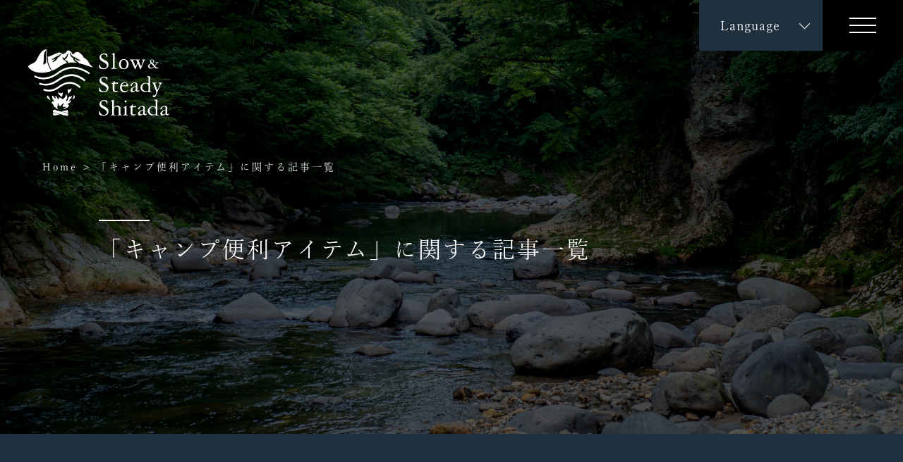

--- FILE ---
content_type: text/html; charset=UTF-8
request_url: https://slow-and-steady-shitada.jp/article_cat/%E3%82%AD%E3%83%A3%E3%83%B3%E3%83%97%E4%BE%BF%E5%88%A9%E3%82%A2%E3%82%A4%E3%83%86%E3%83%A0/
body_size: 6403
content:
<!DOCTYPE html>
<html lang="ja">
<head>
<meta charset="utf-8">
<meta http-equiv="X-UA-Compatible" content="IE=edge,chrome=1">
<meta name="format-detection" content="telephone=no">
<meta name="viewport" content="width=device-width,initial-scale=1.0">

<!-- Google Tag Manager -->
<script>(function(w,d,s,l,i){w[l]=w[l]||[];w[l].push({'gtm.start':
new Date().getTime(),event:'gtm.js'});var f=d.getElementsByTagName(s)[0],
j=d.createElement(s),dl=l!='dataLayer'?'&l='+l:'';j.async=true;j.src=
'https://www.googletagmanager.com/gtm.js?id='+i+dl;f.parentNode.insertBefore(j,f);
})(window,document,'script','dataLayer','GTM-NP2FLDD');</script>
<!-- End Google Tag Manager -->
<!-- icon -->
<link rel="shortcut icon" href="/assets/img/common/favicon.ico" type="image/vnd.microsoft.icon">
<link rel="apple-touch-icon" href="/assets/img/common/apple-touch-icon.png">

<!-- style -->
<link rel="stylesheet" type="text/css" href="/assets/css/common.css?241127">
  <link rel="stylesheet" type="text/css" href="/assets/css/article.css">

<!-- font -->
<link href="https://fonts.googleapis.com/css2?family=Lobster&display=swap" rel="stylesheet">
<link href="https://fonts.googleapis.com/css2?family=La+Belle+Aurore&display=swap" rel="stylesheet">
<script>
  (function(d) {
    var config = {
      kitId: 'vus8nlq',
      scriptTimeout: 3000,
      async: true
    },
    h=d.documentElement,t=setTimeout(function(){h.className=h.className.replace(/\bwf-loading\b/g,"")+" wf-inactive";},config.scriptTimeout),tk=d.createElement("script"),f=false,s=d.getElementsByTagName("script")[0],a;h.className+=" wf-loading";tk.src='https://use.typekit.net/'+config.kitId+'.js';tk.async=true;tk.onload=tk.onreadystatechange=function(){a=this.readyState;if(f||a&&a!="complete"&&a!="loaded")return;f=true;clearTimeout(t);try{Typekit.load(config)}catch(e){}};s.parentNode.insertBefore(tk,s)
  })(document);
</script>

<meta name="facebook-domain-verification" content="z5uhjejndq553wh143qqhryg6nujd8" />

	<style>img:is([sizes="auto" i], [sizes^="auto," i]) { contain-intrinsic-size: 3000px 1500px }</style>
	
		<!-- All in One SEO 4.9.3 - aioseo.com -->
		<title>キャンプ便利アイテム | 【公式】三条市の観光・温泉・アウトドア体験なら下田郷へ</title>
	<meta name="robots" content="max-image-preview:large" />
	<link rel="canonical" href="https://slow-and-steady-shitada.jp/article_cat/%e3%82%ad%e3%83%a3%e3%83%b3%e3%83%97%e4%be%bf%e5%88%a9%e3%82%a2%e3%82%a4%e3%83%86%e3%83%a0/" />
	<meta name="generator" content="All in One SEO (AIOSEO) 4.9.3" />
		<script type="application/ld+json" class="aioseo-schema">
			{"@context":"https:\/\/schema.org","@graph":[{"@type":"BreadcrumbList","@id":"https:\/\/slow-and-steady-shitada.jp\/article_cat\/%E3%82%AD%E3%83%A3%E3%83%B3%E3%83%97%E4%BE%BF%E5%88%A9%E3%82%A2%E3%82%A4%E3%83%86%E3%83%A0\/#breadcrumblist","itemListElement":[{"@type":"ListItem","@id":"https:\/\/slow-and-steady-shitada.jp#listItem","position":1,"name":"Home","item":"https:\/\/slow-and-steady-shitada.jp","nextItem":{"@type":"ListItem","@id":"https:\/\/slow-and-steady-shitada.jp\/article_cat\/outdoor-know-how\/#listItem","name":"\u30a2\u30a6\u30c8\u30c9\u30a2\u30ce\u30a6\u30cf\u30a6"}},{"@type":"ListItem","@id":"https:\/\/slow-and-steady-shitada.jp\/article_cat\/outdoor-know-how\/#listItem","position":2,"name":"\u30a2\u30a6\u30c8\u30c9\u30a2\u30ce\u30a6\u30cf\u30a6","item":"https:\/\/slow-and-steady-shitada.jp\/article_cat\/outdoor-know-how\/","nextItem":{"@type":"ListItem","@id":"https:\/\/slow-and-steady-shitada.jp\/article_cat\/%e3%82%ad%e3%83%a3%e3%83%b3%e3%83%97%e4%be%bf%e5%88%a9%e3%82%a2%e3%82%a4%e3%83%86%e3%83%a0\/#listItem","name":"\u30ad\u30e3\u30f3\u30d7\u4fbf\u5229\u30a2\u30a4\u30c6\u30e0"},"previousItem":{"@type":"ListItem","@id":"https:\/\/slow-and-steady-shitada.jp#listItem","name":"Home"}},{"@type":"ListItem","@id":"https:\/\/slow-and-steady-shitada.jp\/article_cat\/%e3%82%ad%e3%83%a3%e3%83%b3%e3%83%97%e4%be%bf%e5%88%a9%e3%82%a2%e3%82%a4%e3%83%86%e3%83%a0\/#listItem","position":3,"name":"\u30ad\u30e3\u30f3\u30d7\u4fbf\u5229\u30a2\u30a4\u30c6\u30e0","previousItem":{"@type":"ListItem","@id":"https:\/\/slow-and-steady-shitada.jp\/article_cat\/outdoor-know-how\/#listItem","name":"\u30a2\u30a6\u30c8\u30c9\u30a2\u30ce\u30a6\u30cf\u30a6"}}]},{"@type":"CollectionPage","@id":"https:\/\/slow-and-steady-shitada.jp\/article_cat\/%E3%82%AD%E3%83%A3%E3%83%B3%E3%83%97%E4%BE%BF%E5%88%A9%E3%82%A2%E3%82%A4%E3%83%86%E3%83%A0\/#collectionpage","url":"https:\/\/slow-and-steady-shitada.jp\/article_cat\/%E3%82%AD%E3%83%A3%E3%83%B3%E3%83%97%E4%BE%BF%E5%88%A9%E3%82%A2%E3%82%A4%E3%83%86%E3%83%A0\/","name":"\u30ad\u30e3\u30f3\u30d7\u4fbf\u5229\u30a2\u30a4\u30c6\u30e0 | \u3010\u516c\u5f0f\u3011\u4e09\u6761\u5e02\u306e\u89b3\u5149\u30fb\u6e29\u6cc9\u30fb\u30a2\u30a6\u30c8\u30c9\u30a2\u4f53\u9a13\u306a\u3089\u4e0b\u7530\u90f7\u3078","inLanguage":"ja","isPartOf":{"@id":"https:\/\/slow-and-steady-shitada.jp\/#website"},"breadcrumb":{"@id":"https:\/\/slow-and-steady-shitada.jp\/article_cat\/%E3%82%AD%E3%83%A3%E3%83%B3%E3%83%97%E4%BE%BF%E5%88%A9%E3%82%A2%E3%82%A4%E3%83%86%E3%83%A0\/#breadcrumblist"}},{"@type":"Organization","@id":"https:\/\/slow-and-steady-shitada.jp\/#organization","name":"\u3010\u516c\u5f0f\u3011\u4e09\u6761\u5e02\u306e\u89b3\u5149\u30fb\u6e29\u6cc9\u30fb\u30a2\u30a6\u30c8\u30c9\u30a2\u4f53\u9a13\u306a\u3089\u4e0b\u7530\u90f7\u3078","description":"\u7a4f\u3084\u304b\u306a\u91cc\u5c71\u306e\u98a8\u666f\u3002\u305f\u3060\u3086\u3063\u305f\u308a\u3068\u6905\u5b50\u306b\u8170\u304b\u3051\u3001\u5fc3\u8eab\u3092\u30ea\u30e9\u30c3\u30af\u30b9\u3067\u304d\u308b\u5834\u6240\u3001\u4e0b\u7530\u90f7\u3002\u7a4f\u3084\u304b\u306b\u3001\u305f\u3060\u3042\u308a\u306e\u307e\u307e\u306b\u3002\u8cb4\u65b9\u306e\u304a\u8d8a\u3057\u3092\u4e0b\u7530\u90f7\u3067\u304a\u5f85\u3061\u3057\u3066\u3044\u307e\u3059\u3002","url":"https:\/\/slow-and-steady-shitada.jp\/"},{"@type":"WebSite","@id":"https:\/\/slow-and-steady-shitada.jp\/#website","url":"https:\/\/slow-and-steady-shitada.jp\/","name":"\u3010\u516c\u5f0f\u3011\u4e09\u6761\u5e02\u306e\u89b3\u5149\u30fb\u6e29\u6cc9\u30fb\u30a2\u30a6\u30c8\u30c9\u30a2\u4f53\u9a13\u306a\u3089\u4e0b\u7530\u90f7\u3078","description":"\u7a4f\u3084\u304b\u306a\u91cc\u5c71\u306e\u98a8\u666f\u3002\u305f\u3060\u3086\u3063\u305f\u308a\u3068\u6905\u5b50\u306b\u8170\u304b\u3051\u3001\u5fc3\u8eab\u3092\u30ea\u30e9\u30c3\u30af\u30b9\u3067\u304d\u308b\u5834\u6240\u3001\u4e0b\u7530\u90f7\u3002\u7a4f\u3084\u304b\u306b\u3001\u305f\u3060\u3042\u308a\u306e\u307e\u307e\u306b\u3002\u8cb4\u65b9\u306e\u304a\u8d8a\u3057\u3092\u4e0b\u7530\u90f7\u3067\u304a\u5f85\u3061\u3057\u3066\u3044\u307e\u3059\u3002","inLanguage":"ja","publisher":{"@id":"https:\/\/slow-and-steady-shitada.jp\/#organization"}}]}
		</script>
		<!-- All in One SEO -->

<link rel='stylesheet' id='aioseo/css/src/vue/standalone/blocks/table-of-contents/global.scss-css' href='https://slow-and-steady-shitada.jp/wp/wp-content/plugins/all-in-one-seo-pack/dist/Lite/assets/css/table-of-contents/global.e90f6d47.css?ver=4.9.3' type='text/css' media='all' />
<noscript><style>.lazyload[data-src]{display:none !important;}</style></noscript><style>.lazyload{background-image:none !important;}.lazyload:before{background-image:none !important;}</style>
</head>

<body class="fade-in archive">

<!-- Google Tag Manager (noscript) -->
<noscript><iframe src="https://www.googletagmanager.com/ns.html?id=GTM-NP2FLDD"
height="0" width="0" style="display:none;visibility:hidden"></iframe></noscript>
<!-- End Google Tag Manager (noscript) -->

<header class="global-header">
  <h1>
          <a href="/">
        <img src="[data-uri]" alt="三条市下田郷でアウトドアを満喫" data-src="/assets/img/common/icon_logo.svg" decoding="async" class="lazyload"><noscript><img src="/assets/img/common/icon_logo.svg" alt="三条市下田郷でアウトドアを満喫" data-eio="l"></noscript>
        </a>
  </h1>

  <ul class="top-select-lang">
    <li><span>Language</span>
      <ul>
        	<li class="lang-item lang-item-5 lang-item-en no-translation lang-item-first"><a lang="en-US" hreflang="en-US" href="https://slow-and-steady-shitada.jp/en/">English</a></li>
	<li class="lang-item lang-item-9 lang-item-zh no-translation"><a lang="zh-TW" hreflang="zh-TW" href="https://slow-and-steady-shitada.jp/zh/">繁体字</a></li>
	<li class="lang-item lang-item-13 lang-item-zh-cn no-translation"><a lang="zh-CN" hreflang="zh-CN" href="https://slow-and-steady-shitada.jp/zh-cn/">簡体字</a></li>
      </ul>
    </li>
  </ul> <!-- /select-lang -->
  <div class="global-nav">
      <div class="menu-trigger">
        <span></span>
        <span></span>
        <span></span>
      </div> <!-- /menu-trigger -->
      <nav class="nav-contents">
        <div data-viewport="lg" class="g__wrap fadein-b">
  <div class="g__logo">
      <a href="/">
      <img src="[data-uri]" alt="三条市下田郷" data-src="/assets/img/common/icon_logo.svg" decoding="async" class="lazyload"><noscript><img src="/assets/img/common/icon_logo.svg" alt="三条市下田郷" data-eio="l"></noscript>
      </a>
  </div> <!-- /g__logo -->
  <div class="g__contents">
    <div class="sp-top-wrap">
      <div class="sp-logo">
        <a href="/">
                  <img src="[data-uri]" alt="三条市下田郷 アウトドア" data-src="/assets/img/common/icon_logo.svg" decoding="async" class="lazyload"><noscript><img src="/assets/img/common/icon_logo.svg" alt="三条市下田郷 アウトドア" data-eio="l"></noscript>
                </a>
      </div> <!-- /sp-logo -->
      <ul class="select-lang">
        <li><span>Language</span>
          <ul>
            	<li class="lang-item lang-item-5 lang-item-en no-translation lang-item-first"><a lang="en-US" hreflang="en-US" href="https://slow-and-steady-shitada.jp/en/">English</a></li>
	<li class="lang-item lang-item-9 lang-item-zh no-translation"><a lang="zh-TW" hreflang="zh-TW" href="https://slow-and-steady-shitada.jp/zh/">繁体字</a></li>
	<li class="lang-item lang-item-13 lang-item-zh-cn no-translation"><a lang="zh-CN" hreflang="zh-CN" href="https://slow-and-steady-shitada.jp/zh-cn/">簡体字</a></li>
          </ul>
        </li>
      </ul> <!-- /select-lang -->
      <ul class="sns-list">
        <li><a href="https://www.instagram.com/sanjo_outdoor/?locale=ja_JP" target="_blank"><img src="[data-uri]" alt="Instagram" data-src="/assets/img/common/icon_inst02.svg" decoding="async" class="lazyload"><noscript><img src="/assets/img/common/icon_inst02.svg" alt="Instagram" data-eio="l"></noscript></a></li>
      </ul>
    </div> <!-- /sp-top-wrap -->

    <div class="g__nav-inner">
      <ul class="con-list_02 li-square">
        <li><a href="/article/">アウトドア・観光特集記事</a></li>
      </ul>
      <ul class="fun-list li-square">
        <li><a href="https://slow-and-steady-shitada.jp/fun/camp/">オールシーズンキャンピング</a></li>
        <li><a href="https://slow-and-steady-shitada.jp/fun/accommodations-eating/">温泉と宿泊、お食事</a></li>
        <li><a href="https://slow-and-steady-shitada.jp/fun/fishing/">フィッシング</a></li>
        <li><a href="https://slow-and-steady-shitada.jp/fun/rafting/">ラフティング</a></li>
        <li><a href="https://slow-and-steady-shitada.jp/fun/birdwatching/">バードウォッチング</a></li>
        <li><a href="https://slow-and-steady-shitada.jp/fun/cycling/">サイクリング</a></li>
        <li><a href="https://slow-and-steady-shitada.jp/fun/trail/">トレイル</a></li>
        <li><a href="https://slow-and-steady-shitada.jp/fun/culture/">ものづくり文化と下田郷</a></li>
        <li><a href="https://slow-and-steady-shitada.jp/fun/fields-farms/">人と土地と農に触れる</a></li>
      </ul> <!-- /fun-list -->


      <ul class="con-list">
        <li><a href="/world-view/">下田郷の世界観</a></li>
        <li><a href="/model-course/">下田郷の過ごし方</a></li>
        <li><a href="/#access" data-smooth>アクセス</a></li>
      </ul> <!-- /con-list -->
    </div> <!-- /g__nav-inner -->
    <div class="g__info-wrap">
      <div class="info">
        <h6>三条市 経済部 営業戦略室</h6>
        <p class="addr">〒955-8686 新潟県三条市旭町2-3-1</p>
        <p class="tel">電話：<a href="tel:0256345605">0256-34-5605</a> (直通)</p>
        <p class="fax">FAX：0256-36-5111</p>
        <a class="js-modal" href="#modal_contents">リターゲティングに関するプライバシーポリシー</a>
        <div class="remodal" data-remodal-id="modal_contents">
          <button data-remodal-action="close" class="remodal-close"></button>
          <p>リターゲティングに関する<br class="sp_block">プライバシーポリシー</p>
          <ol>
            <li>当サイトでは、より多くの方にサービス内容を知っていただくために、オンライン広告のリマーケティング機能を利用しています。Google、Yahoo!をはじめとする第三者から配信される広告が掲載される場合があり、これに関連して、当該第三者が、当サイトを訪問したユーザーのクッキー情報等を取得し、利用している場合があります。</li>
            <li>当該第三者によって取得されたクッキー情報等は、当該第三者のプライバシーポリシーに従って取り扱われます。</li>
            <li>ユーザーは、当該第三者のウェブサイトに設けられたオプトアウトページにアクセスすることで、当該第三者によるクッキー情報・広告識別子等の広告配信への利用を停止できます。</li>
          </ol>
        </div> <!-- /remodal -->
      </div> <!-- /f-info -->
      <div class="official-link">
        <a href="https://www.city.sanjo.niigata.jp/sanjonavi/index.html" target="_blank">三条市公式観光サイト</a>
      </div>
    </div> <!-- /g__info-wrap -->

    <div class="copy">&copy;2020 Sanjo City</div>
  </div> <!-- /g__contents -->
</div> <!-- /g__wrap -->
      </nav>
    </div> <!-- /global-nav -->
</header> <!-- /global-header -->

<main>

<div class="top-contents">
  <div class="media-wrap">
    <div class="image lazyload" style="" data-back="/assets/img/article/img_mainvisual.jpg"></div>
  </div>
  <ul class="breadcrumb">
    <li><a href="/">Home</a></li>
<li>「キャンプ便利アイテム」に関する記事一覧</li>  </ul> <!-- /breadcrumb -->
  <div data-viewport="md" class="page-ttl">
<h1>「キャンプ便利アイテム」に関する記事一覧</h1>  </div>
  <!-- /ttl -->
</div>
<!-- /top-contents -->

<section data-viewport="md" class="article-list">

<div class="pagenation"><ul></ul></div>
</section>
<!-- /article-list -->


<section class="mostread-article-list">
<h3 class="sec-ttl fadein-b">
	<span>よく読まれている記事</span>
</h3>
<div class="slider-wrap fadein-b">
	<ul class="js-article-slider">
		<li>
			<a href="https://slow-and-steady-shitada.jp/article/outdoor_shumi/">
				<div class="img-wrap">
					<div class="bg-wrap lazyload" style="" data-back="https://slow-and-steady-shitada.jp/wp/wp-content/uploads/2022/10/1_アイキャッチ.webp" data-eio-rwidth="780" data-eio-rheight="520"></div>
				</div>
				<p class="article-ttl"><span>アウトドアを趣味にしたい！スタイル別おすすめアウトドア13選</span></p>
			</a>
		</li>
		<li>
			<a href="https://slow-and-steady-shitada.jp/article/niigata-solo-camp/">
				<div class="img-wrap">
					<div class="bg-wrap lazyload" style="" data-back="https://slow-and-steady-shitada.jp/wp/wp-content/uploads/2022/07/Snow-Peak-Headquarters_新潟県三条市_2.jpg" data-eio-rwidth="1000" data-eio-rheight="666"></div>
				</div>
				<p class="article-ttl"><span>新潟でソロキャンプにおすすめのキャンプ場８選！穴場の無料スポットから初心者向けまで厳選</span></p>
			</a>
		</li>
		<li>
			<a href="https://slow-and-steady-shitada.jp/article/niigata_fishing/">
				<div class="img-wrap">
					<div class="bg-wrap lazyload" style="" data-back="https://slow-and-steady-shitada.jp/wp/wp-content/uploads/2022/09/1_アイキャッチ_吉ヶ平フィッシングパーク.jpg" data-eio-rwidth="780" data-eio-rheight="520"></div>
				</div>
				<p class="article-ttl"><span>新潟のおすすめ釣りスポット８選！穴場から初心者・子ども向けまで厳選</span></p>
			</a>
		</li>
		<li>
			<a href="https://slow-and-steady-shitada.jp/article/niigata-cycling/">
				<div class="img-wrap">
					<div class="bg-wrap lazyload" style="" data-back="https://slow-and-steady-shitada.jp/wp/wp-content/uploads/2022/09/1_アイキャッチ-1.webp" data-eio-rwidth="780" data-eio-rheight="520"></div>
				</div>
				<p class="article-ttl"><span>新潟のサイクリングコース11選！レベル別に距離・時間やコースマップ・レンタサイクル情報も合わせてご紹介</span></p>
			</a>
		</li>
		<li>
			<a href="https://slow-and-steady-shitada.jp/article/niigata-camp/">
				<div class="img-wrap">
					<div class="bg-wrap lazyload" style="" data-back="https://slow-and-steady-shitada.jp/wp/wp-content/uploads/2022/07/Snow-Peak-Headquarters（スノーピーク-ヘッドクオーターズ）＿新潟県三条市_3.jpg" data-eio-rwidth="1000" data-eio-rheight="666"></div>
				</div>
				<p class="article-ttl"><span>新潟のおすすめキャンプ場8選！大人から子どもまで大満足なスポットをご紹介</span></p>
			</a>
		</li>
		<li>
			<a href="https://slow-and-steady-shitada.jp/article/niigata-zekkei/">
				<div class="img-wrap">
					<div class="bg-wrap lazyload" style="" data-back="https://slow-and-steady-shitada.jp/wp/wp-content/uploads/2022/06/北五百川の棚田_三条市-1.jpg" data-eio-rwidth="1000" data-eio-rheight="666"></div>
				</div>
				<p class="article-ttl"><span>新潟のおすすめ絶景スポット10選！ 定番から穴場まで新潟ならではのスポットをご紹介</span></p>
			</a>
		</li>
	</ul>
</div> <!-- /slider-wrap -->
</section>
<!-- /mostread-article-list -->

</main>

<footer class="global-footer">
  <div class="fixed-btn js-fixedBtn">
    <div class="fixed-btn_item instagram"><a href="https://www.instagram.com/sanjo_outdoor/?locale=ja_JP" target="_blank">Instagram</a></div>
    <div class="fixed-btn_item backtop"><a href="#">PAGE TOP</a></div>
  </div>
  <div data-viewport="lg" class="g__wrap fadein-b">
  <div class="g__logo">
      <a href="/">
      <img src="[data-uri]" alt="三条市下田郷" data-src="/assets/img/common/icon_logo.svg" decoding="async" class="lazyload"><noscript><img src="/assets/img/common/icon_logo.svg" alt="三条市下田郷" data-eio="l"></noscript>
      </a>
  </div> <!-- /g__logo -->
  <div class="g__contents">
    <div class="sp-top-wrap">
      <div class="sp-logo">
        <a href="/">
                  <img src="[data-uri]" alt="三条市下田郷 アウトドア" data-src="/assets/img/common/icon_logo.svg" decoding="async" class="lazyload"><noscript><img src="/assets/img/common/icon_logo.svg" alt="三条市下田郷 アウトドア" data-eio="l"></noscript>
                </a>
      </div> <!-- /sp-logo -->
      <ul class="select-lang">
        <li><span>Language</span>
          <ul>
            	<li class="lang-item lang-item-5 lang-item-en no-translation lang-item-first"><a lang="en-US" hreflang="en-US" href="https://slow-and-steady-shitada.jp/en/">English</a></li>
	<li class="lang-item lang-item-9 lang-item-zh no-translation"><a lang="zh-TW" hreflang="zh-TW" href="https://slow-and-steady-shitada.jp/zh/">繁体字</a></li>
	<li class="lang-item lang-item-13 lang-item-zh-cn no-translation"><a lang="zh-CN" hreflang="zh-CN" href="https://slow-and-steady-shitada.jp/zh-cn/">簡体字</a></li>
          </ul>
        </li>
      </ul> <!-- /select-lang -->
      <ul class="sns-list">
        <li><a href="https://www.instagram.com/sanjo_outdoor/?locale=ja_JP" target="_blank"><img src="[data-uri]" alt="Instagram" data-src="/assets/img/common/icon_inst02.svg" decoding="async" class="lazyload"><noscript><img src="/assets/img/common/icon_inst02.svg" alt="Instagram" data-eio="l"></noscript></a></li>
      </ul>
    </div> <!-- /sp-top-wrap -->

    <div class="g__nav-inner">
      <ul class="con-list_02 li-square">
        <li><a href="/article/">アウトドア・観光特集記事</a></li>
      </ul>
      <ul class="fun-list li-square">
        <li><a href="https://slow-and-steady-shitada.jp/fun/camp/">オールシーズンキャンピング</a></li>
        <li><a href="https://slow-and-steady-shitada.jp/fun/accommodations-eating/">温泉と宿泊、お食事</a></li>
        <li><a href="https://slow-and-steady-shitada.jp/fun/fishing/">フィッシング</a></li>
        <li><a href="https://slow-and-steady-shitada.jp/fun/rafting/">ラフティング</a></li>
        <li><a href="https://slow-and-steady-shitada.jp/fun/birdwatching/">バードウォッチング</a></li>
        <li><a href="https://slow-and-steady-shitada.jp/fun/cycling/">サイクリング</a></li>
        <li><a href="https://slow-and-steady-shitada.jp/fun/trail/">トレイル</a></li>
        <li><a href="https://slow-and-steady-shitada.jp/fun/culture/">ものづくり文化と下田郷</a></li>
        <li><a href="https://slow-and-steady-shitada.jp/fun/fields-farms/">人と土地と農に触れる</a></li>
      </ul> <!-- /fun-list -->


      <ul class="con-list">
        <li><a href="/world-view/">下田郷の世界観</a></li>
        <li><a href="/model-course/">下田郷の過ごし方</a></li>
        <li><a href="/#access" data-smooth>アクセス</a></li>
      </ul> <!-- /con-list -->
    </div> <!-- /g__nav-inner -->
    <div class="g__info-wrap">
      <div class="info">
        <h6>三条市 経済部 営業戦略室</h6>
        <p class="addr">〒955-8686 新潟県三条市旭町2-3-1</p>
        <p class="tel">電話：<a href="tel:0256345605">0256-34-5605</a> (直通)</p>
        <p class="fax">FAX：0256-36-5111</p>
        <a class="js-modal" href="#modal_contents">リターゲティングに関するプライバシーポリシー</a>
        <div class="remodal" data-remodal-id="modal_contents">
          <button data-remodal-action="close" class="remodal-close"></button>
          <p>リターゲティングに関する<br class="sp_block">プライバシーポリシー</p>
          <ol>
            <li>当サイトでは、より多くの方にサービス内容を知っていただくために、オンライン広告のリマーケティング機能を利用しています。Google、Yahoo!をはじめとする第三者から配信される広告が掲載される場合があり、これに関連して、当該第三者が、当サイトを訪問したユーザーのクッキー情報等を取得し、利用している場合があります。</li>
            <li>当該第三者によって取得されたクッキー情報等は、当該第三者のプライバシーポリシーに従って取り扱われます。</li>
            <li>ユーザーは、当該第三者のウェブサイトに設けられたオプトアウトページにアクセスすることで、当該第三者によるクッキー情報・広告識別子等の広告配信への利用を停止できます。</li>
          </ol>
        </div> <!-- /remodal -->
      </div> <!-- /f-info -->
      <div class="official-link">
        <a href="https://www.city.sanjo.niigata.jp/sanjonavi/index.html" target="_blank">三条市公式観光サイト</a>
      </div>
    </div> <!-- /g__info-wrap -->

    <div class="copy">&copy;2020 Sanjo City</div>
  </div> <!-- /g__contents -->
</div> <!-- /g__wrap -->
</footer> <!-- /global-footer -->

<script type="text/javascript" id="eio-lazy-load-js-before">
/* <![CDATA[ */
var eio_lazy_vars = {"exactdn_domain":"","skip_autoscale":0,"bg_min_dpr":1.100000000000000088817841970012523233890533447265625,"threshold":0,"use_dpr":1};
/* ]]> */
</script>
<script type="text/javascript" src="https://slow-and-steady-shitada.jp/wp/wp-content/plugins/ewww-image-optimizer/includes/lazysizes.min.js?ver=831" id="eio-lazy-load-js" async="async" data-wp-strategy="async"></script>
<script type="text/javascript" src="https://ajax.googleapis.com/ajax/libs/jquery/3.4.1/jquery.min.js?ver=3.4.1" id="jquery-js"></script>
<!--- jQuery -->
<!-- <script src="https://ajax.googleapis.com/ajax/libs/jquery/3.4.1/jquery.min.js"></script> -->

<!-- remodal -->
<link rel="stylesheet" type="text/css" href="https://cdnjs.cloudflare.com/ajax/libs/remodal/1.0.5/remodal.min.css">
<link rel="stylesheet" type="text/css" href="https://cdnjs.cloudflare.com/ajax/libs/remodal/1.0.5/remodal-default-theme.min.css">
<script src="https://cdnjs.cloudflare.com/ajax/libs/remodal/1.0.5/remodal.min.js"></script>

<!-- smooth-scroll -->
<script src="https://cdnjs.cloudflare.com/ajax/libs/jquery-smooth-scroll/2.2.0/jquery.smooth-scroll.min.js"></script>

<script src="/assets/js/common.js?241126"></script>

<script type="text/javascript" src="//cdn.jsdelivr.net/npm/slick-carousel@1.8.1/slick/slick.min.js"></script>
<script>

// スライダー
$(function() {
  $('.js-article-slider').slick({
    autoplay: true,
    speed: 1000,
    infinite: true,
    slidesToShow: 3,
    slidesToScroll: 1,
    arrows: true,
    prevArrow: '<button class="slide-arrow prev-arrow"></button>',
    nextArrow: '<button class="slide-arrow next-arrow"></button>',
    responsive: [
      {
        breakpoint: 1000,
        settings: {
          slidesToShow: 2,
        }
      },
      {
        breakpoint: 600,
        settings: {
          slidesToShow: 1,
          centerMode: true,
          centerPadding: '60px',
        }
      }
    ]
  });
});

</script>

</body>
</html>


--- FILE ---
content_type: text/css
request_url: https://slow-and-steady-shitada.jp/assets/css/common.css?241127
body_size: 5523
content:
@charset "UTF-8";a,abbr,acronym,address,applet,article,aside,audio,b,big,blockquote,body,canvas,caption,center,cite,code,dd,del,details,dfn,div,dl,dt,em,embed,fieldset,figcaption,figure,footer,form,h1,h2,h3,h4,h5,h6,header,hgroup,html,i,iframe,img,ins,kbd,label,legend,li,mark,menu,nav,object,ol,output,p,pre,q,ruby,s,samp,section,small,span,strike,strong,sub,summary,sup,table,tbody,td,tfoot,th,thead,time,tr,tt,u,ul,var,video{margin:0;padding:0;border:0;font-size:100%;font:inherit;vertical-align:baseline}article,aside,details,figcaption,figure,footer,header,hgroup,menu,nav,section{display:block}body{line-height:1}ol,ul{list-style:none}blockquote,q{quotes:none}blockquote:after,blockquote:before,q:after,q:before{content:"";content:none}table{border-collapse:collapse;border-spacing:0}a{color:inherit;text-decoration:none}*{-webkit-box-sizing:border-box;box-sizing:border-box}body,html{width:100%}body{margin:0;font-family:yu-mincho-pr6n,sans-serif;line-height:2;font-weight:400;font-style:normal;background-color:#203240;letter-spacing:3px}@media (-ms-high-contrast:none){body{font-family:Century,"ヒラギノ明朝 ProN W3","Hiragino Mincho ProN","HG明朝E","ＭＳ Ｐ明朝","ＭＳ 明朝",serif}}main{display:block}a{-webkit-transition:all 0.2s ease;transition:all 0.2s ease}a:hover{opacity:0.8}em,i{font-style:italic}img{display:block;width:100%;margin:0}img{pointer-events:none;-webkit-touch-callout:none;-webkit-user-select:none;-moz-touch-callout:none;-moz-user-select:none;touch-callout:none;-ms-user-select:none;user-select:none}ul{list-style:none;margin:0;padding:0}.cf:after{content:"";display:block;clear:both}[data-viewport=sm]{-webkit-box-sizing:border-box;box-sizing:border-box;width:100%;max-width:600px;margin-left:auto;margin-right:auto;position:relative}@media screen and (max-width:600px){[data-viewport=sm]{padding:0 15px}}[data-viewport=md]{-webkit-box-sizing:border-box;box-sizing:border-box;width:100%;max-width:1000px;margin-left:auto;margin-right:auto;position:relative}@media screen and (max-width:999px){[data-viewport=md]{padding:0 15px}}[data-viewport=lg]{-webkit-box-sizing:border-box;box-sizing:border-box;width:100%;max-width:1200px;margin-left:auto;margin-right:auto;position:relative}@media screen and (max-width:1199px){[data-viewport=lg]{padding:0 15px}}.sp_block{display:none}@media screen and (max-width:600px){.sp_block{display:inline-block}}.sp_none{display:inline-block}@media screen and (max-width:600px){.sp_none{display:none}}.md_block{display:none}@media screen and (max-width:999px){.md_block{display:inline-block}}.g__wrap{display:-webkit-box;display:-ms-flexbox;display:flex;-webkit-box-align:start;-ms-flex-align:start;align-items:flex-start;padding-top:100px}@media screen and (max-width:1199px){.g__wrap{width:96%;margin:0 auto}}@media screen and (max-width:600px){.g__wrap{padding-top:0;padding-bottom:50px}}.g__wrap .g__logo{width:230px;padding-left:30px}@media screen and (max-width:999px){.g__wrap .g__logo{width:190px;padding-left:10px}}@media screen and (max-width:600px){.g__wrap .g__logo{display:none}}.g__wrap .g__contents{width:calc(100% - 230px);padding-left:100px}@media screen and (max-width:999px){.g__wrap .g__contents{width:calc(100% - 190px);padding-left:80px}}@media screen and (max-width:600px){.g__wrap .g__contents{width:100%;padding-left:0;margin:auto}}.g__wrap .g__contents .sp-top-wrap{display:-webkit-box;display:-ms-flexbox;display:flex;-webkit-box-align:center;-ms-flex-align:center;align-items:center;-webkit-box-pack:start;-ms-flex-pack:start;justify-content:flex-start;width:100%;padding-top:15px;padding-bottom:40px}@media screen and (max-width:600px){.g__wrap .g__contents .sp-top-wrap{-webkit-box-pack:justify;-ms-flex-pack:justify;justify-content:space-between}}.g__wrap .g__contents .sp-logo{display:none}@media screen and (max-width:600px){.g__wrap .g__contents .sp-logo{display:inline-block;width:30%}}.g__wrap .g__contents .select-lang{position:relative;background:#fff;width:200px}@media screen and (max-width:600px){.g__wrap .g__contents .select-lang{width:40%;margin-top:0;margin-bottom:0}}.g__wrap .g__contents .select-lang:before{content:"";position:absolute;top:50%;-webkit-transform:translateY(-50%);transform:translateY(-50%);right:20px;width:10px;height:10px;border:0px;border-bottom:1px solid #000;border-right:1px solid #000;-webkit-transform:rotate(45deg);transform:rotate(45deg);margin-top:-8px}@media screen and (max-width:600px){.g__wrap .g__contents .select-lang:before{right:15px;width:8px;height:8px;margin-top:-6px}}.g__wrap .g__contents .select-lang>li{position:relative;display:block;width:100%;height:100%;font-family:yu-mincho-pr6n,sans-serif;font-size:18px;color:#000000;letter-spacing:1px;line-height:1.2;padding:15px 0 15px 20px;cursor:pointer}@media (-ms-high-contrast:none){.g__wrap .g__contents .select-lang>li{font-family:Century,"ヒラギノ明朝 ProN W3","Hiragino Mincho ProN","HG明朝E","ＭＳ Ｐ明朝","ＭＳ 明朝",serif}}@media screen and (max-width:999px){.g__wrap .g__contents .select-lang>li{font-size:16px}}@media screen and (max-width:600px){.g__wrap .g__contents .select-lang>li{font-size:14px;padding:15px 0 15px 15px}}.g__wrap .g__contents .select-lang>li a{display:block;width:100%;height:100%;cursor:pointer}.g__wrap .g__contents .select-lang>li ul{position:absolute;top:50px;left:0;width:100%;background-color:#ffffff;z-index:1}@media screen and (max-width:600px){.g__wrap .g__contents .select-lang>li ul{top:46px}}.g__wrap .g__contents .select-lang>li ul li{height:0;padding:0;padding-left:20px;overflow:hidden;-webkit-transition:0.5s ease-out;transition:0.5s ease-out}@media screen and (max-width:600px){.g__wrap .g__contents .select-lang>li ul li{padding-left:15px}}@media screen and (min-width:1000px){.g__wrap .g__contents .select-lang>li:hover ul li{height:40px;padding-top:10px;padding-bottom:11px;border-top:1px solid #000000;overflow:visible}}@media screen and (max-width:999px){.g__wrap .g__contents .select-lang>li.active ul li{height:40px;padding-top:10px;padding-bottom:11px;border-top:1px solid #000000;overflow:visible}}.g__wrap .g__contents .sns-list{width:60px;margin-left:30px}@media screen and (max-width:999px){.g__wrap .g__contents .sns-list{margin-left:0}}@media screen and (max-width:600px){.g__wrap .g__contents .sns-list{width:50px}}.g__wrap .g__contents .sns-list li{width:100%}.g__wrap .g__contents .g__nav-inner{margin-bottom:50px}@media screen and (max-width:999px){.g__wrap .g__contents .g__nav-inner{margin-bottom:30px}}@media screen and (max-width:600px){.g__wrap .g__contents .g__nav-inner{margin-bottom:40px;border-bottom:1px solid #FFF}}.g__wrap .g__contents .g__nav-inner ul.con-list,.g__wrap .g__contents .g__nav-inner ul.con-list_02,.g__wrap .g__contents .g__nav-inner ul.fun-list{display:-webkit-box;display:-ms-flexbox;display:flex;-ms-flex-wrap:wrap;flex-wrap:wrap;margin-bottom:30px}@media screen and (max-width:999px){.g__wrap .g__contents .g__nav-inner ul.con-list,.g__wrap .g__contents .g__nav-inner ul.con-list_02,.g__wrap .g__contents .g__nav-inner ul.fun-list{margin-bottom:20px}}.g__wrap .g__contents .g__nav-inner ul.con-list li,.g__wrap .g__contents .g__nav-inner ul.con-list_02 li,.g__wrap .g__contents .g__nav-inner ul.fun-list li{font-size:16px;letter-spacing:1px;width:33.3333333333%;color:#ffffff;padding-top:5px;padding-bottom:5px;padding-right:10px}@media (-ms-high-contrast:none){.g__wrap .g__contents .g__nav-inner ul.con-list li,.g__wrap .g__contents .g__nav-inner ul.con-list_02 li,.g__wrap .g__contents .g__nav-inner ul.fun-list li{width:33.2225913621%}}@media screen and (max-width:600px){.g__wrap .g__contents .g__nav-inner ul.con-list li,.g__wrap .g__contents .g__nav-inner ul.con-list_02 li,.g__wrap .g__contents .g__nav-inner ul.fun-list li{letter-spacing:0}}@media screen and (max-width:999px){.g__wrap .g__contents .g__nav-inner ul.fun-list li{width:50%}}@media screen and (max-width:600px){.g__wrap .g__contents .g__nav-inner ul.fun-list li{width:50%}}@media screen and (max-width:600px){.g__wrap .g__contents .g__nav-inner ul.con-list li{width:100%}}.g__wrap .g__contents .g__nav-inner ul.con-list_02 li{width:50%}@media screen and (max-width:999px){.g__wrap .g__contents .g__nav-inner ul.con-list_02 li{width:100%}}.g__wrap .g__contents .g__info-wrap{display:-webkit-box;display:-ms-flexbox;display:flex;-webkit-box-align:end;-ms-flex-align:end;align-items:flex-end;margin-bottom:80px}@media screen and (max-width:999px){.g__wrap .g__contents .g__info-wrap{display:block;margin-bottom:60px}}@media screen and (max-width:600px){.g__wrap .g__contents .g__info-wrap{margin-bottom:40px}}.g__wrap .g__contents .g__info-wrap .info{font-size:14px;color:#ffffff;margin-right:60px}@media screen and (max-width:999px){.g__wrap .g__contents .g__info-wrap .info{margin-right:0;margin-bottom:20px}}.g__wrap .g__contents .g__info-wrap .info h6{margin-bottom:0.5em}.g__wrap .g__contents .g__info-wrap .info p{letter-spacing:2px}.g__wrap .g__contents .g__info-wrap .official-link a{position:relative;display:block;color:#ffffff;font-size:16px;text-align:center;border:1px solid #ffffff;width:300px;padding:15px;-webkit-transition:0.3s;transition:0.3s;overflow:hidden}@media screen and (max-width:600px){.g__wrap .g__contents .g__info-wrap .official-link a{font-size:13px;width:80%;padding:8px 10px}}.g__wrap .g__contents .g__info-wrap .official-link a:after{content:"";position:absolute;top:25px;right:15px;background:url("../img/common/icon_arrow_more_white.svg");background-size:cover;width:16px;height:7px}@media screen and (max-width:600px){.g__wrap .g__contents .g__info-wrap .official-link a:after{top:15px}}.mainvisual{display:-webkit-box;display:-ms-flexbox;display:flex;-webkit-box-align:start;-ms-flex-align:start;align-items:flex-start;position:relative;overflow:hidden}.mainvisual .page-ttl{width:300px;height:770px;background:#112433}@media screen and (max-width:1399px){.mainvisual .page-ttl{height:600px}}@media screen and (max-width:1199px){.mainvisual .page-ttl{position:absolute;min-width:inherit;width:260px;height:600px;z-index:1;background:rgba(17,35,51,0.8)}}@media screen and (max-width:999px){.mainvisual .page-ttl{width:200px;height:400px}}@media screen and (max-width:600px){.mainvisual .page-ttl{width:90px;height:220px}}.mainvisual .page-ttl h2{color:#ffffff;font-size:28px;margin-top:465px;margin-left:80px}@media screen and (max-width:1399px){.mainvisual .page-ttl h2{margin-top:380px}}@media screen and (max-width:1199px){.mainvisual .page-ttl h2{margin-left:50px}}@media screen and (max-width:999px){.mainvisual .page-ttl h2{font-size:20px;margin-top:240px;margin-left:40px}}@media screen and (max-width:600px){.mainvisual .page-ttl h2{font-size:15px;line-height:1.6;letter-spacing:0;margin-top:140px;margin-left:15px}}.mainvisual .page-ttl h2>span{position:relative;padding-top:35px}@media screen and (max-width:600px){.mainvisual .page-ttl h2>span{padding-top:15px}}.mainvisual .page-ttl h2>span:before{content:"";position:absolute;top:0;left:0;width:72px;height:1px;background:#ffffff}@media screen and (max-width:600px){.mainvisual .page-ttl h2>span:before{width:32px}}.mainvisual .media-wrap{width:calc(100% - 300px)}@media screen and (max-width:1199px){.mainvisual .media-wrap{width:100%}}.mainvisual .media-wrap .image{position:relative;height:0;padding-bottom:56.25%;overflow:hidden;background-position:center center;background-repeat:no-repeat;background-size:cover}@media screen and (max-width:600px){.mainvisual .media-wrap .image{padding-bottom:100%}}.mainvisual .media-wrap .movie{position:relative;width:100%;height:0;padding-bottom:56.25%;overflow:hidden}@media screen and (max-width:999px){.mainvisual .media-wrap .movie{padding-bottom:100%}}.mainvisual .media-wrap .movie #js-main-movie{position:absolute;width:100%;height:100%;top:50%;left:50%;-webkit-transform:translate(-50%,-50%);transform:translate(-50%,-50%);z-index:-1}@media screen and (max-width:999px){.mainvisual .media-wrap .movie #js-main-movie{width:150%;height:150%}}.mainvisual .media-wrap .movie .mask{position:absolute;width:100%;height:100%;top:0;left:0;z-index:1}.mainvisual .media-wrap .js-mvslider{width:100%}.mainvisual .media-wrap .js-mvslider .bg-inner{position:relative;height:0;padding-bottom:56.25%;overflow:hidden;background-position:center center;background-repeat:no-repeat;background-size:cover}.mainvisual .media-wrap .js-mvslider .slide-dots{display:-webkit-box;display:-ms-flexbox;display:flex;position:absolute;bottom:10px;right:25px;text-align:center}@media screen and (max-width:600px){.mainvisual .media-wrap .js-mvslider .slide-dots{display:none}}.mainvisual .media-wrap .js-mvslider .slide-dots li{display:inline-block}.mainvisual .media-wrap .js-mvslider .slide-dots li:not(:first-child){padding-left:25px}.mainvisual .media-wrap .js-mvslider .slide-dots li button{position:relative;text-indent:-9999px;margin:0;padding:0;background:none;border:none;border-radius:0;outline:none;-webkit-appearance:none;-moz-appearance:none;appearance:none}.mainvisual .media-wrap .js-mvslider .slide-dots li button:before{content:"";position:absolute;top:0;right:0;width:10px;height:10px;border-radius:50%;background:#808080;z-index:2}.mainvisual .media-wrap .js-mvslider .slide-dots li.slick-active button:before{background:#ffffff}.out-right-wrap{max-width:calc(100% - 100px);-webkit-transform:translateX(100px);transform:translateX(100px)}@media screen and (max-width:1399px){.out-right-wrap{padding-right:30px}}@media screen and (max-width:1199px){.out-right-wrap{padding-right:15px}}@media screen and (max-width:999px){.out-right-wrap{max-width:100%;-webkit-transform:translateX(0);transform:translateX(0);padding-right:0}}.breadcrumb{margin:20px 0 0 30px;padding:0}@media screen and (max-width:999px){.breadcrumb{margin:15px 0 0 20px}}.breadcrumb li{display:inline;font-size:14px;color:#ffffff}@media screen and (max-width:999px){.breadcrumb li{font-size:12px;letter-spacing:1px}}@media screen and (max-width:600px){.breadcrumb li{letter-spacing:0}}.breadcrumb li:not(:last-child):after{content:">";padding-left:0.5em}.sec-ttl{text-align:center;margin-bottom:30px;color:#ffffff}@media screen and (max-width:999px){.sec-ttl{margin-bottom:20px}}@media screen and (max-width:600px){.sec-ttl{margin-bottom:15px}}.sec-ttl span{display:block}.sec-ttl span.ttl{font-family:eb-garamond,serif;font-size:30px;font-weight:400}@media screen and (max-width:999px){.sec-ttl span.ttl{font-size:26px}}@media screen and (max-width:600px){.sec-ttl span.ttl{font-size:20px;letter-spacing:1px}}.sec-ttl span.sub_ttl{font-size:18px;letter-spacing:1px}@media screen and (max-width:999px){.sec-ttl span.sub_ttl{font-size:16px}}.slide-gallery{padding-bottom:160px}@media screen and (max-width:999px){.slide-gallery{padding-bottom:120px}}@media screen and (max-width:600px){.slide-gallery{padding-bottom:60px}}.slide-gallery .js-slider-gallery{position:relative}.slide-gallery .js-slider-gallery li{padding:0 10px}@media screen and (max-width:749px){.slide-gallery .js-slider-gallery li{padding:0 5px}}.slide-gallery .js-slider-gallery .slide-arrow{position:absolute;top:50%;-webkit-transform:translateY(-50%);transform:translateY(-50%);width:12px;height:26px;cursor:pointer;z-index:10}@media screen and (max-width:600px){.slide-gallery .js-slider-gallery .slide-arrow{display:none}}.slide-gallery .js-slider-gallery .prev-arrow{left:6%;background:url("../img/common/icon_arrow_prev_white.svg") no-repeat center center;background-size:cover}@media screen and (max-width:600px){.slide-gallery .js-slider-gallery .prev-arrow{left:5%}}.slide-gallery .js-slider-gallery .next-arrow{right:6%;background:url("../img/common/icon_arrow_next_white.svg") no-repeat center center;background-size:cover}@media screen and (max-width:600px){.slide-gallery .js-slider-gallery .next-arrow{right:5%}}.slide-gallery .js-slider-gallery button{background-color:transparent;border:none;cursor:pointer;outline:none;padding:0;-webkit-appearance:none;-moz-appearance:none;appearance:none}.topics .slider-wrap{max-width:100%;margin:0 auto;padding:0 25px;overflow:hidden}@media screen and (max-width:1199px){.topics .slider-wrap{padding:0}}.topics .slider-wrap .js-topics-slider{max-width:1200px;width:100%;margin:auto}@media screen and (max-width:999px){.topics .slider-wrap .js-topics-slider{width:100%}}.topics .slider-wrap .js-topics-slider a{display:block;-webkit-transition:all 0.2s ease;transition:all 0.2s ease}.topics .slider-wrap .js-topics-slider a:hover{opacity:0.8}.topics .slider-wrap .js-topics-slider .slick-list{overflow:visible}.topics .slider-wrap .js-topics-slider .slick-slide{padding:0 20px}@media screen and (max-width:999px){.topics .slider-wrap .js-topics-slider .slick-slide{padding:0 25px}}.topics .slider-wrap .js-topics-slider button{margin:0;padding:0;background:none;border:none;border-radius:0;outline:none;-webkit-appearance:none;-moz-appearance:none;appearance:none}.topics .slider-wrap .js-topics-slider .slide-arrow{position:absolute;top:50%;-webkit-transform:translateY(-50%);transform:translateY(-50%);width:20px;z-index:1}@media screen and (max-width:999px){.topics .slider-wrap .js-topics-slider .slide-arrow{width:16px}}.topics .slider-wrap .js-topics-slider .prev-arrow{left:40px}.topics .slider-wrap .js-topics-slider .next-arrow{right:40px}.special-article-list{margin-top:80px;margin-bottom:110px}.mostread-article-list{margin-top:0;margin-bottom:110px}.mostread-article-list,.special-article-list{position:relative}.mostread-article-list .sec-ttl span,.special-article-list .sec-ttl span{font-size:24px;font-weight:400}@media screen and (max-width:999px){.mostread-article-list .sec-ttl span,.special-article-list .sec-ttl span{font-size:20px}}@media screen and (max-width:600px){.mostread-article-list .sec-ttl span,.special-article-list .sec-ttl span{letter-spacing:1px}}.mostread-article-list .slider-wrap,.special-article-list .slider-wrap{position:relative;width:90%;max-width:1000px;margin:0 auto}@media screen and (max-width:999px){.mostread-article-list .slider-wrap,.special-article-list .slider-wrap{width:80%}}@media screen and (max-width:600px){.mostread-article-list .slider-wrap,.special-article-list .slider-wrap{width:100%}}.mostread-article-list .slider-wrap ul.js-article-slider,.special-article-list .slider-wrap ul.js-article-slider{position:relative}.mostread-article-list .slider-wrap ul.js-article-slider li,.special-article-list .slider-wrap ul.js-article-slider li{padding:0 15px;height:auto}.mostread-article-list .slider-wrap ul.js-article-slider li a,.special-article-list .slider-wrap ul.js-article-slider li a{display:block}.mostread-article-list .slider-wrap ul.js-article-slider li a .img-wrap,.special-article-list .slider-wrap ul.js-article-slider li a .img-wrap{position:relative}.mostread-article-list .slider-wrap ul.js-article-slider li a .img-wrap .bg-wrap,.special-article-list .slider-wrap ul.js-article-slider li a .img-wrap .bg-wrap{padding-bottom:78.431372549%;background-repeat:no-repeat;background-position:center;background-size:cover}.mostread-article-list .slider-wrap ul.js-article-slider li a .img-wrap .cat-ttl,.special-article-list .slider-wrap ul.js-article-slider li a .img-wrap .cat-ttl{position:absolute;top:0;left:0;display:block;background-color:#112433;padding:0.5em 0.8em}.mostread-article-list .slider-wrap ul.js-article-slider li a .img-wrap .cat-ttl p,.special-article-list .slider-wrap ul.js-article-slider li a .img-wrap .cat-ttl p{color:#ffffff;font-size:12px;line-height:1.2;letter-spacing:0.15em}@media screen and (max-width:600px){.mostread-article-list .slider-wrap ul.js-article-slider li a .img-wrap .cat-ttl p,.special-article-list .slider-wrap ul.js-article-slider li a .img-wrap .cat-ttl p{font-size:11px}}.mostread-article-list .slider-wrap ul.js-article-slider li a .article-ttl,.special-article-list .slider-wrap ul.js-article-slider li a .article-ttl{color:#ffffff;font-size:16px;line-height:1.6;margin-top:0.8em}.mostread-article-list .slider-wrap ul.js-article-slider li a .article-ttl span,.special-article-list .slider-wrap ul.js-article-slider li a .article-ttl span{padding-right:8px}.mostread-article-list .slider-wrap ul.js-article-slider li a .article-ttl:after,.special-article-list .slider-wrap ul.js-article-slider li a .article-ttl:after{content:"";display:inline-block;width:40px;height:8px;background:url("../img/common/icon_arrow_more_white02.svg") no-repeat center center;background-size:cover}@media screen and (max-width:600px){.mostread-article-list .slider-wrap ul.js-article-slider li a .article-ttl:after,.special-article-list .slider-wrap ul.js-article-slider li a .article-ttl:after{width:30px;height:6px}}.mostread-article-list .slider-wrap ul.js-article-slider .slide-arrow,.special-article-list .slider-wrap ul.js-article-slider .slide-arrow{position:absolute;top:50%;-webkit-transform:translateY(-50%);transform:translateY(-50%);width:12px;height:26px;cursor:pointer;z-index:10}@media screen and (max-width:600px){.mostread-article-list .slider-wrap ul.js-article-slider .slide-arrow,.special-article-list .slider-wrap ul.js-article-slider .slide-arrow{top:30%;-webkit-transform:translateY(0);transform:translateY(0)}}.mostread-article-list .slider-wrap ul.js-article-slider .prev-arrow,.special-article-list .slider-wrap ul.js-article-slider .prev-arrow{left:-20px;background:url("../img/common/icon_arrow_prev_white.svg") no-repeat center center;background-size:cover}@media screen and (max-width:600px){.mostread-article-list .slider-wrap ul.js-article-slider .prev-arrow,.special-article-list .slider-wrap ul.js-article-slider .prev-arrow{left:5%}}.mostread-article-list .slider-wrap ul.js-article-slider .next-arrow,.special-article-list .slider-wrap ul.js-article-slider .next-arrow{right:-20px;background:url("../img/common/icon_arrow_next_white.svg") no-repeat center center;background-size:cover}@media screen and (max-width:600px){.mostread-article-list .slider-wrap ul.js-article-slider .next-arrow,.special-article-list .slider-wrap ul.js-article-slider .next-arrow{right:5%}}.mostread-article-list .slider-wrap ul.js-article-slider button,.special-article-list .slider-wrap ul.js-article-slider button{background-color:transparent;border:none;cursor:pointer;outline:none;padding:0;-webkit-appearance:none;-moz-appearance:none;appearance:none}.more_btn{display:inline;color:#ffffff;font-size:20px;padding-right:50px;padding-bottom:8px;border-bottom:1px solid #FFF}@media screen and (max-width:600px){.more_btn{font-size:16px;padding-right:40px}}.more_btn span{position:relative}.more_btn span:after{content:"";position:absolute;top:0.3em;right:-50px;background:url("../img/common/icon_arrow_more_white02.svg");background-size:cover;width:40px;height:8px}@media screen and (max-width:600px){.more_btn span:after{top:0.5em;right:-40px;width:30px;height:6px}}ul.li-square li{position:relative;padding-left:1em}ul.li-square li:before{content:"";display:block;position:absolute;top:1em;left:0;width:5px;height:5px;background-color:#FFF}.news-list .news-list__item{display:-webkit-box;display:-ms-flexbox;display:flex;-webkit-box-align:start;-ms-flex-align:start;align-items:flex-start;gap:20px;color:#ffffff;border-bottom:1px solid #fff;margin-bottom:30px;padding-bottom:30px}@media screen and (max-width:999px){.news-list .news-list__item{-ms-flex-wrap:wrap;flex-wrap:wrap}}.news-list .news-list__item .item-info{display:-webkit-box;display:-ms-flexbox;display:flex;-webkit-box-align:center;-ms-flex-align:center;align-items:center;gap:10px}@media screen and (max-width:999px){.news-list .news-list__item .item-info{width:100%}}.news-list .news-list__item .item-info .item-date{font-size:15px}@media screen and (max-width:999px){.news-list .news-list__item .item-info .item-date{font-size:13px}}.news-list .news-list__item .item-info .item-category{display:-webkit-box;display:-ms-flexbox;display:flex;-webkit-box-align:center;-ms-flex-align:center;align-items:center;gap:5px}.news-list .news-list__item .item-info .item-category span{display:inline-block;font-size:14px;line-height:1.2;border:1px solid #fff;padding:0.25em 0.75em 0.25em 1em}@media screen and (max-width:999px){.news-list .news-list__item .item-info .item-category span{font-size:12px}}@media screen and (min-width:1000px){.news-list .news-list__item .item-ttl{-webkit-box-flex:1;-ms-flex:1;flex:1}}@media screen and (max-width:999px){.news-list .news-list__item .item-ttl{width:100%}}.news-list .news-list__item .item-ttl a{font-size:16px}@media screen and (max-width:999px){.news-list .news-list__item .item-ttl a{font-size:14px}}.news-list .news-list__item .item-ttl a:hover{text-decoration:underline}.fixed-btn{position:fixed;display:none;bottom:40px;right:30px;z-index:10}@media screen and (max-width:999px){.fixed-btn{bottom:20px;right:15px}}.fixed-btn .fixed-btn_item:not(:first-child){margin-top:15px}@media screen and (max-width:999px){.fixed-btn .fixed-btn_item:not(:first-child){margin-top:10px}}.fixed-btn .fixed-btn_item a{display:block;text-indent:100%;white-space:nowrap;overflow:hidden;width:80px;height:80px;background-repeat:no-repeat;background-position:center;background-size:contain}@media screen and (max-width:999px){.fixed-btn .fixed-btn_item a{width:60px;height:60px}}.fixed-btn .fixed-btn_item.instagram a{background-image:url(../img/common/icon_inst02.svg)}.fixed-btn .fixed-btn_item.backtop a{background-image:url(../img/common/icon_backtop.svg)}.fadein-b{opacity:0;-webkit-transform:translateY(50px);transform:translateY(50px);-webkit-transition:all 1s;transition:all 1s}.fade-in-bottom{-webkit-animation:fade-in-bottom 0.6s cubic-bezier(0.39,0.575,0.565,1) both;animation:fade-in-bottom 0.6s cubic-bezier(0.39,0.575,0.565,1) both}@-webkit-keyframes fade-in-bottom{0%{-webkit-transform:translateY(50px);transform:translateY(50px);opacity:0}to{-webkit-transform:translateY(0);transform:translateY(0);opacity:1}}@keyframes fade-in-bottom{0%{-webkit-transform:translateY(50px);transform:translateY(50px);opacity:0}to{-webkit-transform:translateY(0);transform:translateY(0);opacity:1}}.fade-in{-webkit-animation:fade-in 2s cubic-bezier(0.39,0.575,0.565,1) both;animation:fade-in 2s cubic-bezier(0.39,0.575,0.565,1) both}@-webkit-keyframes fade-in{0%{opacity:0}to{opacity:1}}@keyframes fade-in{0%{opacity:0}to{opacity:1}}.global-header{position:relative;z-index:99}.global-header h1{position:absolute;top:70px;left:40px;width:200px;-webkit-transition:all 0.2s ease;transition:all 0.2s ease}.global-header h1:hover{opacity:0.8}@media screen and (max-width:1199px){.global-header h1{top:60px;left:35px;width:180px}}@media screen and (max-width:999px){.global-header h1{top:50px;left:20px;width:140px}}@media screen and (max-width:600px){.global-header h1{top:25px;left:10px;width:65px}}.global-header h1 a{display:block}.top-select-lang{display:inline-block;position:fixed;top:0;right:114px;background-color:#203240;width:175px;height:72px}@media screen and (max-width:600px){.top-select-lang{right:80px;width:130px;height:62px}}.top-select-lang:before{content:"";position:absolute;top:50%;-webkit-transform:translateY(-50%);transform:translateY(-50%);right:20px;width:10px;height:10px;border:0px;border-bottom:1px solid #FFF;border-right:1px solid #FFF;-webkit-transform:rotate(45deg);transform:rotate(45deg);margin-top:-8px}@media screen and (max-width:600px){.top-select-lang:before{right:15px;width:6px;height:6px;margin-top:-6px}}.top-select-lang>li{position:relative;display:block;width:100%;height:100%;font-family:yu-mincho-pr6n,sans-serif;font-size:18px;color:#ffffff;letter-spacing:1px;line-height:1.2;padding:26px 0 27px 30px;cursor:pointer}@media (-ms-high-contrast:none){.top-select-lang>li{font-family:Century,"ヒラギノ明朝 ProN W3","Hiragino Mincho ProN","HG明朝E","ＭＳ Ｐ明朝","ＭＳ 明朝",serif}}@media screen and (max-width:999px){.top-select-lang>li{font-size:16px}}@media screen and (max-width:600px){.top-select-lang>li{padding:20px 0 23px 20px}}.top-select-lang>li a{display:block;width:100%;height:100%;cursor:pointer}.top-select-lang>li ul{position:absolute;top:72px;left:0;width:100%;background-color:#203240}@media screen and (max-width:600px){.top-select-lang>li ul{top:62px}}.top-select-lang>li ul li{height:0;padding:0;padding-left:30px;overflow:hidden;-webkit-transition:0.5s ease-out;transition:0.5s ease-out}@media screen and (max-width:600px){.top-select-lang>li ul li{padding-left:20px}}@media screen and (min-width:1000px){.top-select-lang>li:hover ul li{height:40px;padding-top:10px;padding-bottom:11px;border-top:1px solid #eee;overflow:visible}}@media screen and (max-width:999px){.top-select-lang>li.active ul li{height:40px;padding-top:10px;padding-bottom:11px;border-top:1px solid #eee;overflow:visible}}.global-nav{position:fixed;top:0;right:0}.global-nav .menu-trigger{display:inline-block;width:114px;height:72px;background-color:#000000;vertical-align:middle;cursor:pointer;position:fixed;top:0;right:0;-webkit-transform:translateX(0);transform:translateX(0);z-index:999}@media screen and (max-width:600px){.global-nav .menu-trigger{width:80px;height:62px}}.global-nav .menu-trigger span{display:inline-block;-webkit-box-sizing:border-box;box-sizing:border-box;position:absolute;left:50%;-webkit-transform:translateX(-50%);transform:translateX(-50%);width:38px;height:2px;background-color:#ffffff;-webkit-transition:all 0.6s;transition:all 0.6s}.global-nav .menu-trigger span:first-of-type{top:25px}@media screen and (max-width:600px){.global-nav .menu-trigger span:first-of-type{top:20px}}.global-nav .menu-trigger span:nth-of-type(2){top:35px}@media screen and (max-width:600px){.global-nav .menu-trigger span:nth-of-type(2){top:30px}}.global-nav .menu-trigger span:nth-of-type(3){bottom:25px}@media screen and (max-width:600px){.global-nav .menu-trigger span:nth-of-type(3){bottom:20px}}.global-nav .menu-trigger.active span{left:40px;-webkit-transform:translateX(0);transform:translateX(0)}@media screen and (max-width:600px){.global-nav .menu-trigger.active span{left:25px}}.global-nav .menu-trigger.active span:first-of-type{-webkit-transform:translateY(10px) rotate(-45deg);transform:translateY(10px) rotate(-45deg)}.global-nav .menu-trigger.active span:nth-of-type(2){opacity:0}.global-nav .menu-trigger.active span:nth-of-type(3){-webkit-transform:translateY(-10px) rotate(45deg);transform:translateY(-10px) rotate(45deg)}.global-nav .nav-contents{position:fixed;top:0;right:0;overflow-y:scroll;color:#ffffff;background-color:rgba(0,0,0,0.85);width:100%;height:100%;margin:0 auto;padding-top:60px;z-index:10;-webkit-transform:translateY(-1999px);transform:translateY(-1999px);-webkit-transition:all 0.8s;transition:all 0.8s}.global-nav .nav-contents.is-fixed{height:75px}.global-nav .nav-contents.active{-webkit-transform:translateZ(0);transform:translateZ(0)}.global-nav .nav-contents.open{-webkit-transform:translateZ(0);transform:translateZ(0)}.global-nav .nav-contents .copy{display:none}.global-nav .nav-contents .js-modal{display:none}.global-footer{position:relative;background:#112433;padding-bottom:100px}@media screen and (max-width:600px){.global-footer{padding-top:70px;padding-bottom:0px}}@media screen and (max-width:600px){.global-footer .g__contents .sp-top-wrap .sp-logo{width:40%}}@media screen and (max-width:600px){.global-footer .g__contents .sp-top-wrap .select-lang{width:50%}}.global-footer .g__contents .sp-top-wrap .sns-list{display:none}.global-footer .copy{font-size:11px;color:#ffffff}.js-modal{display:block;font-size:13px;list-style:1px;text-decoration:underline}.remodal li,.remodal p{color:#000000}.remodal p{font-size:20px;font-weight:700;margin-bottom:20px}@media screen and (max-width:600px){.remodal p{font-size:17px;line-height:1.6;letter-spacing:1px;margin-bottom:15px}}.remodal ol{list-style-type:decimal;margin-left:1.5em}.remodal ol li{font-size:14px;text-align:left;margin-bottom:10px;padding-left:0.5em}@media screen and (max-width:600px){.remodal ol li{padding-left:0}}.remodal .remodal-close{left:auto;right:0}
/*# sourceMappingURL=common.css.map */

--- FILE ---
content_type: text/css
request_url: https://slow-and-steady-shitada.jp/assets/css/article.css
body_size: 5419
content:
@charset "UTF-8";.slick-slider{position:relative;display:block;-webkit-box-sizing:border-box;box-sizing:border-box;-webkit-touch-callout:none;-webkit-user-select:none;-moz-user-select:none;-ms-user-select:none;user-select:none;-ms-touch-action:pan-y;touch-action:pan-y;-webkit-tap-highlight-color:transparent}.slick-list{position:relative;overflow:hidden;display:block;margin:0;padding:0}.slick-list:focus{outline:none}.slick-list.dragging{cursor:pointer;cursor:hand}.slick-slider .slick-list,.slick-slider .slick-track{-webkit-transform:translate3d(0,0,0);transform:translate3d(0,0,0);line-height:1}.slick-track{position:relative;left:0;top:0;display:block;margin-left:auto;margin-right:auto}.slick-track:after,.slick-track:before{content:"";display:table}.slick-track:after{clear:both}.slick-loading .slick-track{visibility:hidden}.slick-slide{float:left;height:100%;min-height:1px;line-height:1;display:none}[dir=rtl] .slick-slide{float:right}.slick-slide img{display:block}.slick-slide.slick-loading img{display:none}.slick-slide.dragging img{pointer-events:none}.slick-initialized .slick-slide{display:block}.slick-loading .slick-slide{visibility:hidden}.slick-vertical .slick-slide{display:block;height:auto;border:1px solid transparent}.slick-arrow.slick-hidden{display:none}.archive{}.archive .top-contents{position:relative;padding-top:200px;padding-bottom:230px}@media screen and (max-width:999px){.archive .top-contents{padding-top:160px;padding-bottom:200px}}@media screen and (max-width:600px){.archive .top-contents{padding-top:60px;padding-bottom:120px}}.archive .top-contents .media-wrap{position:absolute;top:0;left:0;width:100%;height:100%}.archive .top-contents .media-wrap .image{position:relative;width:100%;height:100%;overflow:hidden;background-position:center center;background-repeat:no-repeat;background-size:cover}.archive .top-contents .media-wrap .image:after{content:"";position:absolute;top:0;left:0;width:100%;height:100%;background-color:rgba(0,0,0,0.5)}.archive .top-contents .breadcrumb{position:relative;max-width:100%;margin-left:0;padding-left:60px}@media (max-width:1199px){.archive .top-contents .breadcrumb{padding-left:50px}}@media screen and (max-width:999px){.archive .top-contents .breadcrumb{padding-left:40px}}@media screen and (max-width:600px){.archive .top-contents .breadcrumb{padding-left:15px}}.archive .top-contents .page-ttl{position:relative;margin-top:60px;padding-top:10px}@media screen and (max-width:600px){.archive .top-contents .page-ttl{margin-top:30px;padding-top:0}}.archive .top-contents .page-ttl:before{content:"";background:#ffffff;height:2px;width:72px;position:absolute;top:0;left:0}@media screen and (max-width:999px){.archive .top-contents .page-ttl:before{left:5%}}@media screen and (max-width:600px){.archive .top-contents .page-ttl:before{content:none}}.archive .top-contents .page-ttl h1{color:#ffffff;font-size:32px}@media screen and (max-width:999px){.archive .top-contents .page-ttl h1{font-size:28px}}@media screen and (max-width:600px){.archive .top-contents .page-ttl h1{font-size:26px}}.archive .article-list{position:relative;margin-top:-150px;padding-bottom:180px}@media screen and (max-width:999px){.archive .article-list{margin-top:-100px}}@media screen and (max-width:600px){.archive .article-list{margin-top:-60px}}.archive .article-list a.list-item{display:-webkit-box;display:-ms-flexbox;display:flex;-webkit-box-pack:justify;-ms-flex-pack:justify;justify-content:space-between}@media screen and (max-width:600px){.archive .article-list a.list-item{display:block}}.archive .article-list a.list-item:not(:last-child){margin-bottom:80px}.archive .article-list a.list-item .img-wrap{width:48%;overflow:hidden}@media screen and (max-width:600px){.archive .article-list a.list-item .img-wrap{width:100%}}.archive .article-list a.list-item .img-wrap .image{position:relative;width:100%;height:0;padding-bottom:62.5%;overflow:hidden;background-position:center center;background-repeat:no-repeat;background-size:cover;-webkit-transition:-webkit-transform 0.3s ease-out;transition:-webkit-transform 0.3s ease-out;transition:transform 0.3s ease-out;transition:transform 0.3s ease-out,-webkit-transform 0.3s ease-out}.archive .article-list a.list-item .txt-wrap{width:48%}@media screen and (max-width:600px){.archive .article-list a.list-item .txt-wrap{width:100%;margin-top:15px}}.archive .article-list a.list-item .txt-wrap h2{font-size:24px;color:#ffffff}@media screen and (max-width:999px){.archive .article-list a.list-item .txt-wrap h2{font-size:22px}}.archive .article-list a.list-item .txt-wrap p.txt{font-size:16px;color:#ffffff;margin-top:10px}@media screen and (max-width:600px){.archive .article-list a.list-item .txt-wrap p.txt{margin-top:5px}}.archive .article-list a.list-item .txt-wrap .btn_more{text-align:right;margin-top:20px}@media screen and (max-width:600px){.archive .article-list a.list-item .txt-wrap .btn_more{margin-top:15px}}.archive .article-list a.list-item .txt-wrap .btn_more p{display:inline-block;position:relative;font-size:15px;font-weight:600;color:#ffffff;padding-right:25px;padding-bottom:0.5em}@media (-ms-high-contrast:none){.archive .article-list a.list-item .txt-wrap .btn_more p{padding-bottom:0}}@media screen and (max-width:999px){.archive .article-list a.list-item .txt-wrap .btn_more p{letter-spacing:2px}}@media screen and (max-width:600px){.archive .article-list a.list-item .txt-wrap .btn_more p{padding-right:22px}}.archive .article-list a.list-item .txt-wrap .btn_more p:after{content:"";position:absolute;top:calc(50% - 0.25em);right:0;background:url("../img/common/icon_arrow_more_white.svg");background-size:cover;width:16px;height:7px;-webkit-transform:translateY(-50%);transform:translateY(-50%)}@media screen and (max-width:600px){.archive .article-list a.list-item .txt-wrap .btn_more p:after{width:12px;height:4.5px}}.archive .article-list a.list-item:hover .img-wrap .image{-webkit-transform:scale(1.1);transform:scale(1.1)}.archive .article-list a.list-item:hover .txt-wrap .btn_more p{border-bottom:1px solid #FFF}.archive .pagenation{margin-top:120px}@media screen and (max-width:600px){.archive .pagenation{margin-top:80px}}.archive .pagenation ul{display:-webkit-box;display:-ms-flexbox;display:flex;-webkit-box-pack:center;-ms-flex-pack:center;justify-content:center}.archive .pagenation ul li{-webkit-box-flex:0;-ms-flex:0 1 auto;flex:0 1 auto;display:-webkit-box;display:-ms-flexbox;display:flex;-webkit-box-align:center;-ms-flex-align:center;align-items:center;-webkit-box-pack:center;-ms-flex-pack:center;justify-content:center;color:#ffffff;margin:0 10px}@media screen and (max-width:600px){.archive .pagenation ul li{margin:0 5px}}.archive .pagenation ul li a{position:relative;display:block;font-size:24px;font-weight:400;line-height:1;letter-spacing:0;text-align:center}@media screen and (max-width:600px){.archive .pagenation ul li a{font-size:20px}}.archive .pagenation ul li.num{line-height:1;width:50px;height:50px}@media screen and (max-width:600px){.archive .pagenation ul li.num{width:40px;height:40px}}.archive .pagenation ul li.num.current,.archive .pagenation ul li.num:hover{border:1px solid #ffffff;border-radius:50px}.archive .pagenation ul li.num.current a,.archive .pagenation ul li.num:hover a{color:#ffffff}.archive .pagenation ul li.next,.archive .pagenation ul li.prev{margin:0}.archive .pagenation ul li.next a,.archive .pagenation ul li.prev a{overflow:hidden;text-indent:100%;white-space:nowrap}.archive .pagenation ul li.next a:before,.archive .pagenation ul li.prev a:before{content:"";position:absolute;top:50%;left:50%;background:url("../img/common/icon_arrow_more_white.svg");background-size:cover;width:16px;height:7px}.archive .pagenation ul li.prev a:before{-webkit-transform:translate(-50%,-50%) scaleX(-1);transform:translate(-50%,-50%) scaleX(-1)}.archive .pagenation ul li.next a:before{-webkit-transform:translate(-50%,-50%);transform:translate(-50%,-50%)}.single{}@media screen and (min-width:1200px){.single .mainvisual .page-ttl{height:240px;background:none}}@media screen and (max-width:1199px){.single .mainvisual .page-ttl{height:200px}}@media screen and (max-width:999px){.single .mainvisual .page-ttl{height:160px}}@media screen and (max-width:600px){.single .mainvisual .page-ttl{height:80px}}.single .breadcrumb{width:100%;margin:20px auto 0;padding:0}@media screen and (max-width:1199px){.single .breadcrumb{padding:0 15px}}@media screen and (max-width:999px){.single .breadcrumb{margin-top:15px}}.single .breadcrumb li{display:inline;font-size:14px;color:#FFFFFF}@media screen and (max-width:999px){.single .breadcrumb li{font-size:12px;letter-spacing:1px}}@media screen and (max-width:600px){.single .breadcrumb li{letter-spacing:0}}.single .breadcrumb li:not(:last-child):after{content:">";padding-left:0.5em}.single .page-ttl-block{width:100%;margin:60px auto 0;padding:0 5%}@media screen and (max-width:600px){.single .page-ttl-block{margin-top:50px}}.single .page-ttl-block ul.cat-list{display:-webkit-box;display:-ms-flexbox;display:flex;-ms-flex-wrap:wrap;flex-wrap:wrap;-webkit-box-align:center;-ms-flex-align:center;align-items:center;-webkit-box-pack:center;-ms-flex-pack:center;justify-content:center;margin-bottom:30px}.single .page-ttl-block ul.cat-list li{font-size:12px;line-height:1.2;letter-spacing:1px;color:#FFFFFF;text-align:center;margin:0 5px;padding:5px 10px;border:1px solid #FFFFFF}.single .page-ttl-block ul.cat-list li a{display:block}.single .page-ttl-block h1.post-ttl{position:relative;font-weight:600;font-size:36px;line-height:1.6;letter-spacing:3px;color:#FFFFFF;text-align:center;margin-bottom:15px;padding-bottom:30px}@media screen and (max-width:999px){.single .page-ttl-block h1.post-ttl{font-size:32px;letter-spacing:2px}}@media screen and (max-width:600px){.single .page-ttl-block h1.post-ttl{font-size:28px;letter-spacing:1px;padding-bottom:20px}}.single .page-ttl-block h1.post-ttl:after{content:"";position:absolute;bottom:0;left:50%;-webkit-transform:translateX(-50%);transform:translateX(-50%);width:80px;height:2px;background-color:#FFFFFF}.single .page-ttl-block p.post-date{font-size:16px;line-height:1.6;letter-spacing:1px;color:#808080;text-align:center}.single .page-ttl-block .sns-share{display:-webkit-box;display:-ms-flexbox;display:flex;-ms-flex-wrap:wrap;flex-wrap:wrap;-webkit-box-align:center;-ms-flex-align:center;align-items:center;-webkit-box-pack:center;-ms-flex-pack:center;justify-content:center;margin-top:20px}.single .page-ttl-block .sns-share li{display:block;width:35px;height:35px;margin:0 8px}.single .page-ttl-block .sns-share li a{display:block;width:100%}.single .article-content{position:relative;display:-webkit-box;display:-ms-flexbox;display:flex;-webkit-box-pack:justify;-ms-flex-pack:justify;justify-content:space-between;width:100%;padding-top:80px;padding-bottom:160px}@media screen and (max-width:999px){.single .article-content{display:block;padding-bottom:120px}}@media screen and (max-width:600px){.single .article-content{padding-top:30px;padding-bottom:100px}}.single .article-wrap{position:relative;display:block;width:65%}@media screen and (max-width:999px){.single .article-wrap{width:100%}}.single .article-wrap .content-index{background-color:#112433;margin:60px auto 80px;padding:40px 50px 30px}@media screen and (max-width:999px){.single .article-wrap .content-index{width:90%}}@media screen and (max-width:600px){.single .article-wrap .content-index{margin:50px auto;padding:30px}}.single .article-wrap .content-index>.inner{position:relative;width:100%;margin:auto}.single .article-wrap .content-index p.index-ttl{font-size:22px;font-weight:500;color:#FFFFFF;letter-spacing:0.15em;line-height:1.2;margin:0;padding:0}@media screen and (max-width:600px){.single .article-wrap .content-index p.index-ttl{font-size:20px}}.single .article-wrap .content-index ul{list-style:none;counter-reset:count 0;margin:20px 0 0;padding:0 0 50px}.single .article-wrap .content-index ul li{position:relative;font-size:16px;color:#FFFFFF;letter-spacing:0.15em;line-height:1.4;margin:0;padding:0}.single .article-wrap .content-index ul li:not(:last-child){margin-bottom:0.5em}.single .article-wrap .content-index ul li:not(.child-list):before{content:counter(count) ". ";counter-increment:count 1;font-family:eb-garamond,serif;font-size:22px}.single .article-wrap .content-index ul li.child-list{font-size:15px;padding:0 0 0 1em}.single .article-wrap .content-index ul li.child-list:before{content:"- "}.single .article-wrap .content-index ul li.child-list+li:not(.child-list){margin-top:1em}.single .article-wrap .content-index ul li a{text-decoration:none}.single .article-wrap .content-index ul li a:hover{text-decoration:underline}.single .article-wrap .content-index .open-btn_Index{position:absolute;bottom:-2px;right:0;cursor:pointer}@media screen and (max-width:600px){.single .article-wrap .content-index .open-btn_Index{bottom:-5px}}.single .article-wrap .content-index .open-btn_Index p{position:relative;display:inline-block;font-size:14px;letter-spacing:0.05em;line-height:2;color:#FFFFFF;margin:0;padding:0 30px 0 15px;border:1px solid #ffffff}.single .article-wrap .content-index .open-btn_Index p:after{content:"";position:absolute;top:calc(50% - 2px);right:10px;width:8px;height:8px}.single .article-wrap .content-index .open-btn_Index:not(.close) p:after{border-bottom:1px solid #ffffff;border-right:1px solid #ffffff;-webkit-transform:translateY(-50%) rotate(45deg);transform:translateY(-50%) rotate(45deg)}.single .article-wrap .content-index .open-btn_Index.close p:after{top:calc(50% + 2px);border-top:1px solid #ffffff;border-left:1px solid #ffffff;-webkit-transform:translateY(-50%) rotate(45deg);transform:translateY(-50%) rotate(45deg)}.single .article-wrap article{}.single .article-wrap article figure,.single .article-wrap article h1,.single .article-wrap article h2,.single .article-wrap article h3,.single .article-wrap article h4,.single .article-wrap article h5,.single .article-wrap article h6,.single .article-wrap article p{margin-top:30px;margin-bottom:30px}.single .article-wrap article h1,.single .article-wrap article h2,.single .article-wrap article h3,.single .article-wrap article h4,.single .article-wrap article h5,.single .article-wrap article h6{font-family:a-otf-futo-min-a101-pr6n,serif;color:#FFFFFF;font-weight:600;letter-spacing:1px;line-height:1.8}.single .article-wrap article h2{font-size:32px;margin-top:80px}@media screen and (max-width:600px){.single .article-wrap article h2{font-size:28px}}.single .article-wrap article h3{position:relative;font-size:24px;margin-top:80px;padding-bottom:10px}@media screen and (max-width:600px){.single .article-wrap article h3{font-size:22px}}.single .article-wrap article h3:after{content:"";position:absolute;bottom:0;left:0;width:100%;height:1px;background-color:#FFFFFF}.single .article-wrap article h4{font-size:22px;border:1px solid #FFFFFF;padding:15px 25px}@media screen and (max-width:600px){.single .article-wrap article h4{font-size:20px}}.single .article-wrap article a,.single .article-wrap article ol,.single .article-wrap article p,.single .article-wrap article pre,.single .article-wrap article ul{font-family:yu-mincho-pr6n,sans-serif;color:#FFFFFF;letter-spacing:2px;line-height:2}.single .article-wrap article img{width:auto;max-width:100%;height:auto}.single .article-wrap article p strong{font-weight:600}.single .article-wrap article a{color:#F5F5F5;text-decoration:underline;word-break:break-all}.single .article-wrap article ul{margin-top:1em;margin-bottom:1em;padding-left:1em;list-style-type:disc}.single .article-wrap article ul ul{list-style-type:circle}.single .article-wrap article ul ul ul{list-style-type:square}.single .article-wrap article ol{margin-top:1em;margin-bottom:1em;padding-left:1.5em;list-style-type:decimal}.single .article-wrap article ol[type=a]{list-style-type:lower-alpha}.single .article-wrap article ol[type=A]{list-style-type:upper-alpha}.single .article-wrap article ol[type=i]{list-style-type:lower-roman}.single .article-wrap article ol[type=I]{list-style-type:upper-roman}.single .article-wrap article table{width:100%;border-collapse:collapse;margin-bottom:2em}.single .article-wrap article iframe{width:100%}.single .article-wrap article .wp-block-buttons{margin-top:1em;margin-bottom:1em}.single .article-wrap article .wp-block-buttons .wp-block-button{margin-bottom:0}.single .article-wrap article .wp-block-buttons .wp-block-button .btn_pdf,.single .article-wrap article .wp-block-buttons .wp-block-button .wp-block-button__link{position:relative;display:inline-block;font-size:16px;color:#FFFFFF;text-align:center;text-decoration:none;background-color:#203240;border:1px solid #FFFFFF;border-radius:50px;padding:10px 30px;-webkit-box-shadow:none;box-shadow:none;cursor:pointer;overflow-wrap:break-word}.single .article-wrap article figcaption{font-family:yu-mincho-pr6n,sans-serif;color:#BDBDBD;font-size:14px;letter-spacing:2px;line-height:1.6;text-align:center;margin-top:10px}.single .article-wrap article .wp-block-table table td,.single .article-wrap article .wp-block-table table th{color:#FFFFFF;border:1px solid #6B7780;padding:0.5em 1em}.single .article-wrap article .wp-block-table table th{background-color:#495863;vertical-align:middle}.single .article-wrap article .wp-block-group{border:1px solid #FFFFFF;margin-top:60px;margin-bottom:60px;padding:20px 50px 40px}@media screen and (max-width:600px){.single .article-wrap article .wp-block-group{padding:10px 30px 20px}}.single .article-wrap article .wp-block-group h1,.single .article-wrap article .wp-block-group h2,.single .article-wrap article .wp-block-group h3,.single .article-wrap article .wp-block-group h4,.single .article-wrap article .wp-block-group h5,.single .article-wrap article .wp-block-group h6{font-size:22px;margin-top:1em;margin-bottom:1em;padding:0;border:none}@media screen and (max-width:600px){.single .article-wrap article .wp-block-group h1,.single .article-wrap article .wp-block-group h2,.single .article-wrap article .wp-block-group h3,.single .article-wrap article .wp-block-group h4,.single .article-wrap article .wp-block-group h5,.single .article-wrap article .wp-block-group h6{font-size:20px;margin-top:0.5em;margin-bottom:0.5em}}.single .article-wrap article .wp-block-group h1:after,.single .article-wrap article .wp-block-group h2:after,.single .article-wrap article .wp-block-group h3:after,.single .article-wrap article .wp-block-group h4:after,.single .article-wrap article .wp-block-group h5:after,.single .article-wrap article .wp-block-group h6:after{content:none}.single .article-wrap article .wp-block-group a,.single .article-wrap article .wp-block-group ol,.single .article-wrap article .wp-block-group p,.single .article-wrap article .wp-block-group pre,.single .article-wrap article .wp-block-group ul{margin-top:1em;margin-bottom:1em}@media screen and (max-width:600px){.single .article-wrap article .wp-block-group a,.single .article-wrap article .wp-block-group ol,.single .article-wrap article .wp-block-group p,.single .article-wrap article .wp-block-group pre,.single .article-wrap article .wp-block-group ul{margin-top:0.5em;margin-bottom:0.5em}}.single .article-wrap article .info-box{margin-bottom:60px}.single .article-wrap article .info-box table{width:100%;margin:0;border-top:1px solid #6B7780}.single .article-wrap article .info-box table td,.single .article-wrap article .info-box table th{color:#FFFFFF;border-bottom:1px solid #6B7780;padding:0.5em 1em}.single .article-wrap article .info-box table th{background-color:#495863;vertical-align:middle}.single .article-wrap article .info-box table a{display:block}.single .article-wrap article .has-black-color{color:#000000!important}.single .article-wrap article .has-cyan-bluish-gray-color{color:#abb8c3!important}.single .article-wrap article .has-white-color{color:#ffffff!important}.single .article-wrap article .has-pale-pink-color{color:#f78da7!important}.single .article-wrap article .has-vivid-red-color{color:#cf2e2e!important}.single .article-wrap article .has-luminous-vivid-orange-color{color:#ff6900!important}.single .article-wrap article .has-luminous-vivid-amber-color{color:#fcb900!important}.single .article-wrap article .has-light-green-cyan-color{color:#7bdcb5!important}.single .article-wrap article .has-vivid-green-cyan-color{color:#00d084!important}.single .article-wrap article .has-pale-cyan-blue-color{color:#8ed1fc!important}.single .article-wrap article .has-vivid-cyan-blue-color{color:#0693e3!important}.single .article-wrap article .has-vivid-purple-color{color:#9b51e0!important}.single .article-wrap article .has-black-background-color{background-color:#000000!important}.single .article-wrap article .has-cyan-bluish-gray-background-color{background-color:#abb8c3!important}.single .article-wrap article .has-white-background-color{background-color:#ffffff!important}.single .article-wrap article .has-pale-pink-background-color{background-color:#f78da7!important}.single .article-wrap article .has-vivid-red-background-color{background-color:#cf2e2e!important}.single .article-wrap article .has-luminous-vivid-orange-background-color{background-color:#ff6900!important}.single .article-wrap article .has-luminous-vivid-amber-background-color{background-color:#fcb900!important}.single .article-wrap article .has-light-green-cyan-background-color{background-color:#7bdcb5!important}.single .article-wrap article .has-vivid-green-cyan-background-color{background-color:#00d084!important}.single .article-wrap article .has-pale-cyan-blue-background-color{background-color:#8ed1fc!important}.single .article-wrap article .has-vivid-cyan-blue-background-color{background-color:#0693e3!important}.single .article-wrap article .has-vivid-purple-background-color{background-color:#9b51e0!important}.single .article-wrap article .has-black-border-color{border-color:#000000!important}.single .article-wrap article .has-cyan-bluish-gray-border-color{border-color:#abb8c3!important}.single .article-wrap article .has-white-border-color{border-color:#ffffff!important}.single .article-wrap article .has-pale-pink-border-color{border-color:#f78da7!important}.single .article-wrap article .has-vivid-red-border-color{border-color:#cf2e2e!important}.single .article-wrap article .has-luminous-vivid-orange-border-color{border-color:#ff6900!important}.single .article-wrap article .has-luminous-vivid-amber-border-color{border-color:#fcb900!important}.single .article-wrap article .has-light-green-cyan-border-color{border-color:#7bdcb5!important}.single .article-wrap article .has-vivid-green-cyan-border-color{border-color:#00d084!important}.single .article-wrap article .has-pale-cyan-blue-border-color{border-color:#8ed1fc!important}.single .article-wrap article .has-vivid-cyan-blue-border-color{border-color:#0693e3!important}.single .article-wrap article .has-vivid-purple-border-color{border-color:#9b51e0!important}.single .article-wrap article .has-vivid-cyan-blue-to-vivid-purple-gradient-background{background:linear-gradient(135deg,rgb(6,147,227) 0%,rgb(155,81,224) 100%)!important}.single .article-wrap article .has-light-green-cyan-to-vivid-green-cyan-gradient-background{background:linear-gradient(135deg,rgb(122,220,180) 0%,rgb(0,208,130) 100%)!important}.single .article-wrap article .has-luminous-vivid-amber-to-luminous-vivid-orange-gradient-background{background:linear-gradient(135deg,rgb(252,185,0) 0%,rgb(255,105,0) 100%)!important}.single .article-wrap article .has-luminous-vivid-orange-to-vivid-red-gradient-background{background:linear-gradient(135deg,rgb(255,105,0) 0%,rgb(207,46,46) 100%)!important}.single .article-wrap article .has-very-light-gray-to-cyan-bluish-gray-gradient-background{background:linear-gradient(135deg,rgb(238,238,238) 0%,rgb(169,184,195) 100%)!important}.single .article-wrap article .has-cool-to-warm-spectrum-gradient-background{background:linear-gradient(135deg,rgb(74,234,220) 0%,rgb(151,120,209) 20%,rgb(207,42,186) 40%,rgb(238,44,130) 60%,rgb(251,105,98) 80%,rgb(254,248,76) 100%)!important}.single .article-wrap article .has-blush-light-purple-gradient-background{background:linear-gradient(135deg,rgb(255,206,236) 0%,rgb(152,150,240) 100%)!important}.single .article-wrap article .has-blush-bordeaux-gradient-background{background:linear-gradient(135deg,rgb(254,205,165) 0%,rgb(254,45,45) 50%,rgb(107,0,62) 100%)!important}.single .article-wrap article .has-luminous-dusk-gradient-background{background:linear-gradient(135deg,rgb(255,203,112) 0%,rgb(199,81,192) 50%,rgb(65,88,208) 100%)!important}.single .article-wrap article .has-pale-ocean-gradient-background{background:linear-gradient(135deg,rgb(255,245,203) 0%,rgb(182,227,212) 50%,rgb(51,167,181) 100%)!important}.single .article-wrap article .has-electric-grass-gradient-background{background:linear-gradient(135deg,rgb(202,248,128) 0%,rgb(113,206,126) 100%)!important}.single .article-wrap article .has-midnight-gradient-background{background:linear-gradient(135deg,rgb(2,3,129) 0%,rgb(40,116,252) 100%)!important}.single .article-wrap article .has-small-font-size{font-size:13px!important}.single .article-wrap article .has-medium-font-size{font-size:20px!important}.single .article-wrap article .has-large-font-size{font-size:36px!important}.single .article-wrap article .has-x-large-font-size{font-size:42px!important}.single .article-wrap .info-box{position:relative}.single .article-wrap .info-box .open-btn_Info{display:-webkit-box;display:-ms-flexbox;display:flex;-webkit-box-align:end;-ms-flex-align:end;align-items:flex-end;-webkit-box-pack:center;-ms-flex-pack:center;justify-content:center;width:100%;padding-bottom:15px;cursor:pointer}.single .article-wrap .info-box .open-btn_Info p{position:relative;display:inline-block;font-size:16px;letter-spacing:0.05em;line-height:2;color:#FFFFFF;margin:0;padding:5px 40px 5px 20px;border:1px solid #ffffff}.single .article-wrap .info-box .open-btn_Info p:after{content:"";position:absolute;top:calc(50% - 2px);right:15px;width:10px;height:10px}.single .article-wrap .info-box .open-btn_Info:not(.close){position:absolute;bottom:0;left:0;height:100px;background:-webkit-gradient(linear,left top,left bottom,from(rgba(255,255,255,0)),color-stop(50%,rgb(32,50,64)));background:linear-gradient(180deg,rgba(255,255,255,0) 0%,rgb(32,50,64) 50%)}.single .article-wrap .info-box .open-btn_Info:not(.close) p:after{border-bottom:1px solid #ffffff;border-right:1px solid #ffffff;-webkit-transform:translateY(-50%) rotate(45deg);transform:translateY(-50%) rotate(45deg)}.single .article-wrap .info-box .open-btn_Info.close{margin-top:30px}.single .article-wrap .info-box .open-btn_Info.close p:after{top:calc(50% + 2px);border-top:1px solid #ffffff;border-left:1px solid #ffffff;-webkit-transform:translateY(-50%) rotate(45deg);transform:translateY(-50%) rotate(45deg)}.single .article-wrap .profile-box{background-color:#112433;margin-top:60px;margin-bottom:60px;padding:30px 40px 40px}@media screen and (max-width:600px){.single .article-wrap .profile-box{padding:25px 30px 30px}}.single .article-wrap .profile-box p{color:#ffffff;margin:0;padding:0}.single .article-wrap .profile-box .profile-ttl{font-size:18px}@media screen and (max-width:600px){.single .article-wrap .profile-box .profile-ttl{text-align:center}}.single .article-wrap .profile-box .profile-inner{position:relative;display:-webkit-box;display:-ms-flexbox;display:flex;-webkit-box-pack:justify;-ms-flex-pack:justify;justify-content:space-between;width:100%;margin-top:25px}@media screen and (max-width:600px){.single .article-wrap .profile-box .profile-inner{display:block}}.single .article-wrap .profile-box .profile-inner .img-wrap{width:22%}@media screen and (max-width:999px){.single .article-wrap .profile-box .profile-inner .img-wrap{width:25%}}@media screen and (max-width:600px){.single .article-wrap .profile-box .profile-inner .img-wrap{width:65%;margin:0 auto}}.single .article-wrap .profile-box .profile-inner .img-wrap .bg-wrap{width:100%;height:0;padding-bottom:100%;background-repeat:no-repeat;background-position:center;background-size:cover}.single .article-wrap .profile-box .profile-inner .txt-wrap{width:73%}@media screen and (max-width:999px){.single .article-wrap .profile-box .profile-inner .txt-wrap{width:70%}}@media screen and (max-width:600px){.single .article-wrap .profile-box .profile-inner .txt-wrap{width:100%;margin-top:15px}}.single .article-wrap .profile-box .profile-inner .txt-wrap .name{font-size:20px}@media screen and (max-width:600px){.single .article-wrap .profile-box .profile-inner .txt-wrap .name{text-align:center}}.single .article-wrap .profile-box .profile-inner .txt-wrap .name span.furigana{display:inline-block;font-size:14px;margin-left:1em}@media screen and (max-width:600px){.single .article-wrap .profile-box .profile-inner .txt-wrap .name span.furigana{display:block;margin-left:0}}.single .article-wrap .profile-box .profile-inner .txt-wrap .desc{font-size:16px;margin-top:5px}.single .article-wrap .profile-box .profile-inner .txt-wrap .link-list{margin-top:10px}.single .article-wrap .profile-box .profile-inner .txt-wrap .link-list li{color:#FFFFFF;font-size:15px;letter-spacing:2px;line-height:2}.single .article-wrap .profile-box .profile-inner .txt-wrap .link-list li a{color:#F5F5F5;display:inline-block;text-decoration:underline}.single .article-wrap .article-tags{position:relative;width:100%;margin-top:80px}.single .article-wrap .article-tags .tags-ttl{position:relative;font-weight:600;font-size:24px;line-height:1.6;letter-spacing:1px;color:#ffffff;margin-bottom:25px;padding-bottom:15px}@media screen and (max-width:999px){.single .article-wrap .article-tags .tags-ttl{font-size:22px}}@media screen and (max-width:600px){.single .article-wrap .article-tags .tags-ttl{font-size:20px}}.single .article-wrap .article-tags .tags-ttl:after{content:"";position:absolute;bottom:0;left:0;width:100%;height:1px;background-color:#ffffff}.single .article-wrap .article-tags .tag-list{display:-webkit-box;display:-ms-flexbox;display:flex;-ms-flex-wrap:wrap;flex-wrap:wrap}.single .article-wrap .article-tags .tag-list li{-webkit-box-flex:0;-ms-flex:0 1 auto;flex:0 1 auto;font-size:15px;line-height:1.6;color:#BDBDBD;margin-bottom:0.25em}.single .article-wrap .article-tags .tag-list li:not(:last-child){margin-right:1em}.single .article-wrap .article-tags .tag-list li a{display:block}.single .article-wrap .article-tags .tag-list li a:hover{text-decoration:underline}.single .article-side-block{position:relative;display:block;width:30%}@media screen and (max-width:999px){.single .article-side-block{width:100%;margin-top:100px}}@media screen and (max-width:600px){.single .article-side-block{margin-top:60px}}.single .article-side-block>.inner{position:sticky;top:120px}@media screen and (max-width:999px){.single .article-side-block>.inner{position:static}}.single .article-side-block .side-content-item{width:100%}.single .article-side-block .side-content-item:not(:last-child){margin-bottom:70px}.single .article-side-block .side-content-item p.side-content-ttl{font-size:20px;font-weight:500;letter-spacing:1px;color:#FFFFFF;line-height:1.8;border-bottom:1px solid #FFFFFF;margin-bottom:20px;padding-bottom:15px}.single .article-side-block .recommend-article .article-list .list-item{display:-webkit-box;display:-ms-flexbox;display:flex;-webkit-box-pack:justify;-ms-flex-pack:justify;justify-content:space-between;width:100%;border-bottom:1px solid #FFFFFF;margin-bottom:20px;padding-bottom:20px}.single .article-side-block .recommend-article .article-list .list-item .thumb-wrap{width:33.3333333333%}@media screen and (max-width:999px){.single .article-side-block .recommend-article .article-list .list-item .thumb-wrap{width:20%}}@media screen and (max-width:600px){.single .article-side-block .recommend-article .article-list .list-item .thumb-wrap{width:30%}}.single .article-side-block .recommend-article .article-list .list-item .thumb-wrap .bg-wrap{width:100%;height:0;padding-bottom:100%;background-repeat:no-repeat;background-position:center;background-size:cover}.single .article-side-block .recommend-article .article-list .list-item .txt-wrap{width:60%}@media screen and (max-width:999px){.single .article-side-block .recommend-article .article-list .list-item .txt-wrap{width:76%}}@media screen and (max-width:600px){.single .article-side-block .recommend-article .article-list .list-item .txt-wrap{width:66%}}.single .article-side-block .recommend-article .article-list .list-item .txt-wrap p.date{font-size:15px;letter-spacing:1px;color:#808080}.single .article-side-block .recommend-article .article-list .list-item .txt-wrap p.ttl{font-size:18px;letter-spacing:1px;line-height:1.6;color:#FFFFFF;margin-top:5px}@media screen and (max-width:600px){.single .article-side-block .recommend-article .article-list .list-item .txt-wrap p.ttl{margin-top:0}}.single .article-side-block .recommend-article .article-list .list-item .txt-wrap p.txt{font-size:15px;letter-spacing:3px;line-height:1.6;color:#DBDBDB;margin-top:5px}@media screen and (max-width:600px){.single .article-side-block .recommend-article .article-list .list-item .txt-wrap p.txt{margin-top:0}}.single .article-side-block .recommend-tag .tag-list{display:-webkit-box;display:-ms-flexbox;display:flex;-ms-flex-wrap:wrap;flex-wrap:wrap}.single .article-side-block .recommend-tag .tag-list li{-webkit-box-flex:0;-ms-flex:0 1 auto;flex:0 1 auto;font-size:15px;line-height:1.6;color:#BDBDBD;margin-bottom:0.25em}.single .article-side-block .recommend-tag .tag-list li:not(:last-child){margin-right:1em}.single .article-side-block .recommend-tag .tag-list li a{display:block}.single .article-side-block .recommend-tag .tag-list li a:hover{text-decoration:underline}.single .btn_reservation{position:fixed;top:100px;right:0;width:60px;z-index:9}@media screen and (max-width:999px){.single .btn_reservation{top:inherit;bottom:0;width:100%}}.single .btn_reservation a{display:-webkit-box;display:-ms-flexbox;display:flex;-webkit-box-align:center;-ms-flex-align:center;align-items:center;-webkit-box-pack:center;-ms-flex-pack:center;justify-content:center;font-size:16px;font-weight:600;color:#FFFFFF;-webkit-writing-mode:vertical-rl;-ms-writing-mode:tb-rl;writing-mode:vertical-rl;width:100%;padding:15px 10px;background-color:#102332;border-radius:10px 0 0 10px;text-align:center}@media screen and (max-width:999px){.single .btn_reservation a{-webkit-writing-mode:horizontal-tb;-ms-writing-mode:lr-tb;writing-mode:horizontal-tb;border-radius:0}}@media screen and (max-width:600px){.single .btn_reservation a{font-size:14px;letter-spacing:0}}.single .btn_reservation a span{display:block}
/*# sourceMappingURL=article.css.map */

--- FILE ---
content_type: image/svg+xml
request_url: https://slow-and-steady-shitada.jp/assets/img/common/icon_arrow_more_white.svg
body_size: 213
content:
<svg xmlns="http://www.w3.org/2000/svg" viewBox="0 0 13.21 5.44"><defs><style>.cls-1{fill:none;stroke:#fff;stroke-miterlimit:10;}</style></defs><g id="レイヤー_2" data-name="レイヤー 2"><g id="レイヤー_1-2" data-name="レイヤー 1"><polyline class="cls-1" points="0 4.94 12 4.94 7.41 0.35"/></g></g></svg>

--- FILE ---
content_type: image/svg+xml
request_url: https://slow-and-steady-shitada.jp/assets/img/common/icon_arrow_prev_white.svg
body_size: 490
content:
<?xml version="1.0" encoding="utf-8"?>
<!-- Generator: Adobe Illustrator 26.3.1, SVG Export Plug-In . SVG Version: 6.00 Build 0)  -->
<svg version="1.1" id="レイヤー_1" xmlns="http://www.w3.org/2000/svg" xmlns:xlink="http://www.w3.org/1999/xlink" x="0px"
	 y="0px" viewBox="0 0 23 52.1" style="enable-background:new 0 0 23 52.1;" xml:space="preserve">
<style type="text/css">
	.st0{fill:none;stroke:#FFFFFF;stroke-width:2;stroke-miterlimit:10;}
</style>
<g id="レイヤー_2_1_">
	<g id="レイヤー_1-2">
		<polyline class="st0" points="21.7,2.6 1.7,26.1 21.7,49.5 		"/>
	</g>
</g>
</svg>


--- FILE ---
content_type: image/svg+xml
request_url: https://slow-and-steady-shitada.jp/assets/img/common/icon_logo.svg
body_size: 8228
content:
<svg xmlns="http://www.w3.org/2000/svg" viewBox="0 0 295.47 140.76"><defs><style>.cls-1{fill:#fff;}</style></defs><g id="レイヤー_2" data-name="レイヤー 2"><g id="レイヤー_1-2" data-name="レイヤー 1"><polygon class="cls-1" points="51.94 130.79 51.98 130.55 52.02 130.31 51.99 130.06 51.99 129.81 52.04 129.57 52.09 129.34 52.12 129.09 52.19 128.85 52.18 128.61 52.2 128.35 52.43 128.2 52.65 128.07 52.83 127.88 53.06 127.76 53.21 127.53 53.44 127.4 53.69 127.49 53.96 127.5 54.21 127.61 54.47 127.63 54.72 127.74 54.97 127.84 55.24 127.85 55.49 127.95 55.63 127.71 55.85 127.53 56.05 127.33 56.2 127.1 56.37 126.86 56.67 126.92 56.96 126.88 57 127.15 57.13 127.39 57.22 127.64 57.25 127.91 57.37 128.15 57.47 128.37 57.69 128.47 57.93 128.56 58.19 128.58 58.42 128.71 58.68 128.72 58.92 128.79 59.16 128.9 59.42 128.92 59.67 128.96 59.9 129.08 60.16 129.1 60.39 129.22 60.64 129.28 60.9 129.3 61.13 129.43 61.39 129.44 61.64 129.49 61.87 129.63 62.13 129.65 62.38 129.72 62.63 129.74 62.87 129.84 63.11 129.94 63.38 129.94 63.62 130.02 63.87 130.08 64.12 130.14 64.35 130.26 64.59 130.33 64.86 130.33 65.1 130.42 65.35 130.47 65.59 130.58 65.84 130.61 66.09 130.68 66.33 130.75 66.58 130.82 66.83 130.9 67.08 130.94 67.32 131.05 67.57 131.09 67.8 131.21 68.06 131.24 68.32 131.25 68.56 131.35 68.8 131.44 69.05 131.49 69.3 131.55 69.55 131.6 69.78 131.73 70.04 131.75 70.28 131.85 70.52 131.92 70.79 131.92 71.03 132.01 71.27 132.11 71.53 132.12 71.77 132.21 72.01 132.27 72.27 132.3 72.52 132.37 72.74 132.5 73.01 132.5 73.25 132.59 73.48 132.7 73.73 132.75 74 132.78 74.24 132.84 74.49 132.92 74.74 132.97 74.97 133.09 75.22 133.17 75.48 133.17 75.73 133.24 75.97 133.31 76.22 133.4 76.47 133.45 76.71 133.55 76.97 133.56 77.2 133.69 77.47 133.69 77.7 133.81 77.95 133.86 78.2 133.91 78.44 134.03 78.69 134.08 78.94 134.15 79.19 134.19 79.44 134.25 79.68 134.35 79.93 134.41 80.17 134.49 80.42 134.54 80.67 134.6 80.93 134.64 81.17 134.74 81.43 134.77 81.68 134.82 81.93 134.89 82.16 135.02 82.41 135.07 82.67 135.1 82.91 135.21 83.16 135.27 83.41 135.33 83.67 135.39 83.95 135.42 83.85 135.71 83.72 135.96 83.65 136.22 83.57 136.49 83.46 136.74 83.36 137 83.36 137.26 83.35 137.51 83.36 137.76 83.37 138.02 83.36 138.27 83.4 138.53 83.34 138.78 83.34 139.03 83.34 139.28 83.34 139.54 83.32 139.79 83.36 140.06 83.13 140.19 82.89 140.3 82.7 140.46 82.47 140.59 82.28 140.76 82.03 140.74 81.8 140.61 81.55 140.56 81.3 140.5 81.06 140.4 80.8 140.38 80.56 140.28 80.31 140.23 80.07 140.16 79.8 140.15 79.57 140.03 79.32 139.98 79.07 139.95 78.82 139.87 78.59 139.75 78.33 139.74 78.09 139.65 77.84 139.58 77.6 139.51 77.35 139.43 77.1 139.37 76.85 139.3 76.59 139.3 76.36 139.18 76.1 139.13 75.86 139.05 75.61 138.99 75.36 138.92 75.1 138.87 74.85 138.8 74.85 139.06 74.79 139.3 74.77 139.55 74.77 139.8 74.74 140.02 74.49 140.05 74.21 140.07 73.94 140.01 73.78 139.84 73.67 139.61 73.56 139.39 73.4 139.18 73.26 138.97 73.13 138.75 73.01 138.53 72.91 138.29 72.66 138.22 72.4 138.21 72.17 138.06 71.91 138.07 71.67 137.94 71.43 137.86 71.17 137.87 70.93 137.75 70.67 137.74 70.44 137.61 70.18 137.57 69.93 137.52 69.7 137.4 69.43 137.42 69.2 137.29 68.94 137.26 68.69 137.21 68.45 137.09 68.2 137.05 67.94 137.03 67.7 136.94 67.46 136.86 67.21 136.8 66.97 136.71 66.72 136.62 66.47 136.6 66.22 136.53 65.96 136.49 65.73 136.37 65.48 136.32 65.22 136.28 64.97 136.24 64.74 136.11 64.47 136.12 64.24 136.01 63.99 135.96 63.75 135.86 63.5 135.82 63.24 135.79 63.01 135.68 62.76 135.59 62.52 135.51 62.26 135.48 62.01 135.42 61.76 135.37 61.53 135.25 61.28 135.19 61.02 135.14 60.78 135.06 60.52 135.05 60.27 134.98 60.03 134.91 59.78 134.83 59.53 134.77 59.3 134.67 59.03 134.65 58.78 134.6 58.54 134.5 58.3 134.41 58.05 134.36 57.78 134.35 57.54 134.26 57.3 134.16 57.06 134.07 56.79 134.07 56.56 133.96 56.3 133.92 56.06 133.82 55.8 133.82 55.55 133.74 55.31 133.64 55.06 133.6 54.82 133.48 54.56 133.47 54.31 133.4 54.06 133.35 53.81 133.28 53.55 133.24 53.32 133.1 53.08 133.02 52.82 132.99 52.56 132.97 52.31 132.87 52.07 132.78 51.84 132.71 51.84 132.49 51.84 132.25 51.88 132 51.84 131.76 51.85 131.52 51.91 131.27 51.87 131.03 51.94 130.79"/><polygon class="cls-1" points="83.9 132.06 83.8 131.81 83.58 131.63 83.45 131.4 83.29 131.19 83.12 130.97 83.02 130.71 82.87 130.49 82.67 130.3 82.68 130.02 82.66 129.75 82.7 129.48 82.63 129.21 82.69 128.94 82.7 128.67 82.66 128.4 82.65 128.13 82.41 128.22 82.14 128.22 81.89 128.29 81.64 128.37 81.39 128.41 81.13 128.44 80.88 128.53 80.62 128.52 80.37 128.6 80.12 128.69 79.86 128.72 79.61 128.78 79.35 128.82 79.09 128.84 78.83 128.89 78.59 129.01 78.33 129.03 78.08 129.11 77.81 129.11 77.59 129.12 77.38 129.01 77.15 128.95 76.92 129.08 76.67 129.1 76.42 129.3 76.18 129.5 75.93 129.57 75.66 129.59 75.42 129.7 75.16 129.73 74.9 129.75 74.65 129.8 74.39 129.84 74.14 129.93 73.89 130 73.63 130.03 73.37 130.05 73.13 130.17 72.86 130.17 72.6 130.2 72.36 130.32 72.11 130.38 71.86 130.44 71.58 130.42 71.34 130.51 71.08 130.53 70.84 130.66 70.57 130.64 70.32 130.73 70.05 130.74 69.8 130.8 69.96 130.8 69.7 130.86 69.43 130.86 69.17 130.95 69.43 131 69.67 131.11 69.92 131.16 70.16 131.25 70.43 131.25 70.67 131.36 70.92 131.38 71.16 131.5 71.42 131.54 71.67 131.6 71.9 131.71 72.15 131.77 72.41 131.8 72.66 131.87 72.91 131.92 73.15 132 73.4 132.07 73.65 132.15 73.89 132.23 74.14 132.29 74.4 132.32 74.66 132.37 74.9 132.44 75.14 132.54 75.4 132.57 75.64 132.66 75.89 132.73 76.14 132.79 76.4 132.82 76.64 132.94 76.89 132.98 77.14 133.05 77.39 133.12 77.65 133.14 77.9 133.2 78.14 133.29 78.38 133.41 78.63 133.48 78.88 133.53 79.13 133.6 79.38 133.68 79.63 133.74 79.89 133.74 80.14 133.83 80.39 133.86 80.63 133.98 80.9 133.99 81.14 134.1 81.39 134.07 81.23 134.1 81.48 134.05 81.74 134.04 81.99 133.98 82.23 133.89 82.47 133.82 82.72 133.75 82.97 133.7 83.22 133.66 83.48 133.67 83.72 133.57 84.01 133.55 83.94 133.28 83.99 133.03 83.93 132.79 83.92 132.55 83.95 132.3 83.9 132.06"/><polygon class="cls-1" points="51.39 136.07 51.51 136.29 51.63 136.52 51.72 136.76 51.82 137 51.98 137.21 52.08 137.44 52.22 137.66 52.36 137.88 52.47 138.12 52.53 138.36 52.58 138.61 52.71 138.84 52.78 139.08 52.82 139.33 52.93 139.56 52.98 139.82 53.09 140.04 53.35 140.03 53.6 139.98 53.85 139.89 54.1 139.8 54.37 139.81 54.62 139.72 54.87 139.65 55.13 139.61 55.39 139.56 55.65 139.52 55.91 139.48 56.16 139.41 56.41 139.31 56.67 139.29 56.94 139.26 57.19 139.17 57.45 139.15 57.7 139.08 57.96 139 58.22 138.95 58.48 138.88 58.69 139.08 58.92 139.21 59.17 139.33 59.45 139.24 59.73 139.23 59.98 139.1 60.07 138.83 60.2 138.54 60.45 138.47 60.71 138.47 60.95 138.36 61.2 138.35 61.45 138.29 61.7 138.23 61.96 138.22 62.2 138.1 62.44 138.03 62.7 138.03 62.94 137.94 63.19 137.87 63.44 137.85 63.7 137.84 63.94 137.74 64.19 137.68 64.44 137.65 64.69 137.55 64.94 137.54 64.8 137.56 65.06 137.53 65.3 137.45 65.55 137.38 65.81 137.37 66.05 137.27 66.31 137.24 66.31 137.14 66.06 137.07 65.82 136.99 65.57 136.93 65.33 136.85 65.08 136.76 64.83 136.73 64.57 136.71 64.34 136.56 64.08 136.51 63.84 136.44 63.59 136.36 63.34 136.33 63.08 136.31 62.83 136.23 62.6 136.11 62.34 136.06 62.09 136.03 61.85 135.92 61.6 135.84 61.35 135.8 61.09 135.77 60.84 135.69 60.61 135.57 60.35 135.53 60.11 135.45 59.86 135.38 59.6 135.34 59.35 135.28 59.09 135.25 58.85 135.15 58.61 135.07 58.35 135.06 58.1 134.99 57.85 134.92 57.6 134.85 57.37 134.72 57.1 134.71 56.85 134.65 56.61 134.57 56.35 134.51 56.11 134.44 55.86 134.37 55.61 134.29 55.35 134.25 55.11 134.15 54.86 134.08 54.6 134.04 54.74 133.97 54.5 134.06 54.25 134.09 54 134.15 53.75 134.19 53.5 134.27 53.26 134.36 53.01 134.38 52.75 134.4 52.51 134.47 52.27 134.56 52.01 134.62 51.78 134.67 51.73 134.9 51.61 135.12 51.54 135.35 51.53 135.6 51.45 135.84 51.39 136.07"/><path class="cls-1" d="M165.8,16.66a.42.42,0,0,1-.46.41c-1.75,0,0-6.47-7-6.47-4,0-5.59,2.26-5.59,4.78,0,7.39,15.4,6.41,15.4,17,0,6.62-4.78,9.55-11,9.55a37.57,37.57,0,0,1-5-.77c-3.18-.67-3.74-1.59-3.74-4.73,0-1.38.15-4.46,1.18-4.46,1.33,0,.2,1.49,1.74,4.31a7.19,7.19,0,0,0,6.57,3.9c4.88,0,6.83-3,6.83-5.54,0-7.8-15.4-7.29-15.4-17.15,0-4.31,3.18-8.62,9.7-8.62a15.06,15.06,0,0,1,2.78.25c4,.77,4,1.34,4,3.29Z"/><path class="cls-1" d="M181,37.91c0,1.29,1,1.49,3.23,2.06.41.1.77.1.77.56a.61.61,0,0,1-.61.67c-1.55,0-3.14-.21-4.68-.21-1.74,0-3.54.21-5.28.21a.65.65,0,0,1-.72-.57c0-.61.72-.56,1.08-.66,1.84-.52,2.72-.67,2.72-3.75V12.14c0-1.13-2.47-1.49-2.47-1.9a.66.66,0,0,1,.41-.56l4.16-1.44a3.76,3.76,0,0,1,1-.2c.46,0,.46.66.46,1,0,1.18-.1,2.42-.1,3.7Z"/><path class="cls-1" d="M210.25,31.19c0,5.23-3,10.73-10.17,10.73s-10-5-10-10.53c0-5.23,3-10.73,10.17-10.73C205.94,20.66,210.25,25.7,210.25,31.19Zm-3.9-.1c0-4-2.31-9.19-6.16-9.19s-6.22,4-6.22,9.7c0,3.85,2.31,9.09,6.16,9.09S206.35,36.68,206.35,31.09Z"/><path class="cls-1" d="M236,41.25c-.26.62-.62.67-.82.67-.52,0-1.24-1.08-2.73-4.93l-2.2-5.75a.81.81,0,0,0-.72-.56c-.51,0-.82.56-1.8,3.08l-3.08,7.8a.64.64,0,0,1-.56.36c-.57,0-.88-.67-1.29-1.54l-6.93-15.71a3.18,3.18,0,0,0-2.31-2c-.61-.16-.92-.16-.92-.62,0-.61.72-.61,1.23-.61,1,0,2.31.1,9.65.1,6.93,0,9-.1,9.81-.1.46,0,1,.05,1,.56s-.25.62-.77.67c-1.69.15-2.51.31-2.51.87a2.15,2.15,0,0,0,.2,1l4.57,10.73a.49.49,0,0,0,.46.3.46.46,0,0,0,.47-.3l3.64-10.48a1.63,1.63,0,0,0,.1-.66c0-1-.66-1.24-1.79-1.44-.62-.1-1.13-.16-1.13-.67s.25-.56,1-.56c1,0,2,.1,3,.1.82,0,2.16-.1,3.08-.1.62,0,.82.15.82.56s-.25.51-.66.67a3.22,3.22,0,0,0-2.16,2.05Zm-11.5-6a.48.48,0,0,0,.46.3c1,0,3.44-7,3.44-7.8a5.94,5.94,0,0,0-.92-2.87c-1-1.95-1.34-2.42-4.37-2.42-1.54,0-3.28,0-3.28,1.44a3.46,3.46,0,0,0,.25,1Z"/><path class="cls-1" d="M267.88,30.66a5.91,5.91,0,0,0,1-2,.44.44,0,0,0-.41-.45c-1.46-.24-2.05-.28-2.05-.62,0-.14.28-.32.52-.32.94,0,1.84.07,2.78.07s1.8-.07,2.71-.07c.31,0,.52.11.52.39s-.32.34-.77.38a1.9,1.9,0,0,0-1.49.76l-4.83,6c-.07.07-.07.25-.07.39,0,.48,2.75,3.5,4.24,3.5.73,0,1.81-.41,2.19-.41s.48.14.48.38c0,1.11-2.15,2.05-3.78,2.05-2.12,0-3.75-1.81-4.45-2.54-.35-.38-.62-.8-.76-.8-.42,0-1.77,3.34-6.84,3.34-2.09,0-5.67-.8-5.67-5,0-4.51,5.56-5.66,5.56-6.21a5.38,5.38,0,0,1-1.6-3.48,4.14,4.14,0,0,1,4.52-4.24c2.43,0,4.13,1.26,4.13,3.34,0,3-3.5,3.54-3.5,3.92,0,.11.1.18.17.25l4.27,4.51c.1.11.17.25.28.25s.24-.18.38-.35Zm-10.21-.28c-1.33.56-3.76,1.78-3.76,4.48a4.17,4.17,0,0,0,4.34,4.24c3,0,5-2.19,5-2.6a.54.54,0,0,0-.21-.35Zm2-1.77A4.09,4.09,0,0,0,262,25a2.24,2.24,0,0,0-2.4-2.29c-1.18,0-2.43.35-2.43,2.19A4.65,4.65,0,0,0,259.68,28.61Z"/><path class="cls-1" d="M165.8,115a.41.41,0,0,1-.46.41c-1.75,0,0-6.46-7-6.46-4,0-5.6,2.25-5.6,4.77,0,7.39,15.4,6.42,15.4,17,0,6.62-4.77,9.55-11,9.55a37.09,37.09,0,0,1-5-.77c-3.19-.67-3.75-1.59-3.75-4.72,0-1.39.15-4.47,1.18-4.47,1.33,0,.21,1.49,1.75,4.31a7.15,7.15,0,0,0,6.57,3.91c4.87,0,6.82-3,6.82-5.55,0-7.8-15.4-7.29-15.4-17.15,0-4.31,3.19-8.62,9.71-8.62a14.25,14.25,0,0,1,2.77.26c4,.77,4,1.33,4,3.28Z"/><path class="cls-1" d="M179.45,121.59c0,.3,0,.66.21.66.56,0,2.62-3.28,7.34-3.28,6.21,0,6.32,5.34,6.32,6.93v9.44c0,2.11.35,2.57,1.48,2.93.77.26,1.34.21,1.39.67s-.67.56-1.23.56c-1.34,0-2.62-.2-4-.2-1.08,0-2.42.2-3.6.2-.31,0-.77-.1-.77-.51s.41-.41,1.49-.72,1.49-1.49,1.49-3.18V124.82c0-2.1-1.9-3.65-4.62-3.65-3.34,0-5.49,2.16-5.49,4.21v10.89c0,1.44.61,1.79,2.56,2,1.08.1,1.44.15,1.44.67s-.51.56-1,.56c-1.08,0-2.88-.2-4.32-.2s-3.13.2-4.67.2c-.36,0-.82-.15-.82-.56s.41-.62.87-.67a2.29,2.29,0,0,0,2.36-2.62v-25c0-1-2.56-1.18-2.56-1.84a.76.76,0,0,1,.41-.67,34.33,34.33,0,0,1,4.77-1.64c.87,0,.87.56.87,1.79Z"/><path class="cls-1" d="M205.74,136.37c0,1.54.77,1.44,2,1.9.41.15,1.18.15,1.18.67s-.82.56-1.28.56c-1.33,0-2.62-.2-3.95-.2s-2.83.2-4.26.2c-.41,0-1,0-1-.56,0-.21.16-.52.93-.67,2-.41,2.82-.87,2.82-2.87v-11c0-1.8-2.47-1-2.47-2,0-.67,1.39-.52,2.73-1.39,2.51-1.64,2.72-2,3.08-2,.2,0,.35,0,.35.36,0,.87-.2,1.74-.2,2.62Zm.46-26.49a2.21,2.21,0,1,1-2.21-2.21A2.34,2.34,0,0,1,206.2,109.88Z"/><path class="cls-1" d="M219.86,122.15c-1.44,0-1.6.41-1.6,2,0,2.78-.15,7-.15,9.91,0,2.11.82,3.34,3.54,3.34,2.16,0,2.16-.57,3.19-.57.35,0,.56.16.56.52s-1.49,2.31-5.24,2.31-5.64-1.44-5.64-5.29c0-3.54.1-7.08.1-11.09,0-.72-.26-.87-1.13-.87h-1.13a.4.4,0,0,1-.41-.41c0-.82,2.46-1.23,3.75-2.67,2-2.16,1.54-3,2.31-3,.61,0,.61.41.61,1v1.89c0,.47.11.67.83.67H225c.51,0,.92.1.92,1.13,0,.67,0,1.13-.87,1.13Z"/><path class="cls-1" d="M244.24,135.09a1.45,1.45,0,0,0,1.64,1.64c1.44,0,1.44-1,2.21-1a.52.52,0,0,1,.56.47,4.5,4.5,0,0,1-4.31,3.08,4.89,4.89,0,0,1-3.9-2.37c-2,1.55-3.13,2.88-6.52,2.88A3.64,3.64,0,0,1,230,136c0-5.24,6.62-7.14,7-7.29a36.8,36.8,0,0,1,3.8-1.28,6.14,6.14,0,0,0,.26-1.54c0-3.08-.11-5.08-3.29-5.08-5.39,0-3.39,6-6.83,6-1,0-1.13-.62-1.13-1.23,0-1,3.39-6.26,9.55-6.26,4.88,0,4.88,3.23,4.88,4.51Zm-3.34-4.52c0-1.64-.36-1.8-.66-1.8s-6.47,1.44-6.47,5.91a2.72,2.72,0,0,0,2.77,2.77,4.35,4.35,0,0,0,4.36-4.52Z"/><path class="cls-1" d="M270.47,137.14c0,1,.21,1.13.82,1.13.88,0,1.44-.26,1.9-.26a.48.48,0,0,1,.46.52c0,1.13-5.49,1.69-5.8,1.69-.51,0-.92-.26-.92-.67,0-.72.31-1.64-.15-1.64a13.45,13.45,0,0,1-6.52,1.69c-4.93,0-9.76-3.13-9.76-9.24,0-5.8,5-10.06,10.58-10.06,3.23,0,4.67,1.18,5.29,1.18s.61-.41.61-1V109.62c0-2-3-1.18-3-2.41,0-.72.72-.87,1.34-.87h4.82c.26,0,.51.21.51.72,0,2-.15,4.46-.15,6.72Zm-8.93-15.61c-4.78,0-7.34,3.85-7.34,8.12,0,3.28,1.64,8,8.72,8,1.6,0,3.29-.46,3.86-1.18.46-.56.46-2.56.46-5.13C267.24,125.85,267,121.53,261.54,121.53Z"/><path class="cls-1" d="M291.06,135.09a1.45,1.45,0,0,0,1.64,1.64c1.44,0,1.44-1,2.21-1a.52.52,0,0,1,.56.47,4.5,4.5,0,0,1-4.31,3.08,4.87,4.87,0,0,1-3.9-2.37c-2,1.55-3.13,2.88-6.52,2.88a3.64,3.64,0,0,1-3.95-3.8c0-5.24,6.62-7.14,7-7.29a36,36,0,0,1,3.8-1.28,6.18,6.18,0,0,0,.25-1.54c0-3.08-.1-5.08-3.28-5.08-5.39,0-3.39,6-6.83,6-1,0-1.13-.62-1.13-1.23,0-1,3.39-6.26,9.55-6.26,4.88,0,4.88,3.23,4.88,4.51Zm-3.34-4.52c0-1.64-.36-1.8-.67-1.8s-6.46,1.44-6.46,5.91a2.72,2.72,0,0,0,2.77,2.77,4.35,4.35,0,0,0,4.36-4.52Z"/><path class="cls-1" d="M165.8,65.4a.42.42,0,0,1-.46.41c-1.75,0,0-6.47-7-6.47-4,0-5.59,2.26-5.59,4.78,0,7.39,15.4,6.42,15.4,17,0,6.62-4.78,9.55-11,9.55a37.57,37.57,0,0,1-5-.77c-3.18-.67-3.74-1.59-3.74-4.72,0-1.39.15-4.47,1.18-4.47,1.33,0,.2,1.49,1.74,4.31a7.17,7.17,0,0,0,6.57,3.9c4.88,0,6.83-3,6.83-5.54,0-7.8-15.4-7.29-15.4-17.15,0-4.31,3.18-8.62,9.7-8.62a14.34,14.34,0,0,1,2.78.26c4,.77,4,1.33,4,3.28Z"/><path class="cls-1" d="M182.38,72.59c-1.44,0-1.59.41-1.59,2,0,2.77-.16,7-.16,9.91,0,2.1.82,3.34,3.55,3.34,2.15,0,2.15-.57,3.18-.57.36,0,.56.16.56.52s-1.49,2.31-5.23,2.31S177,88.71,177,84.86c0-3.54.1-7.09.1-11.09,0-.72-.25-.87-1.13-.87h-1.13a.41.41,0,0,1-.41-.41c0-.82,2.47-1.24,3.75-2.67,1.95-2.16,1.54-3,2.31-3,.62,0,.62.41.62,1v1.9c0,.46.1.67.82.67h5.54c.52,0,.93.1.93,1.13,0,.67-.06,1.13-.88,1.13Z"/><path class="cls-1" d="M196,77.83a8,8,0,0,0-.1,1.79c0,4.31,1.18,8.58,7.44,8.58,4,0,4.06-2.06,4.88-2.06a.42.42,0,0,1,.46.41c0,.36-2.15,4.11-7.49,4.11-5.65,0-8.88-4-8.88-10.42,0-4.83,3-10.83,9.34-10.83a7.68,7.68,0,0,1,7.91,7.23c0,.93-.16,1.19-1,1.19Zm10.17-4.06c0-1.75-1.65-3.13-3.8-3.13a6.21,6.21,0,0,0-5.9,5.18c0,.36.1.46,4.46.46C205.48,76.28,206.2,75.62,206.2,73.77Z"/><path class="cls-1" d="M228.58,85.53a1.45,1.45,0,0,0,1.64,1.64c1.44,0,1.44-1,2.21-1a.52.52,0,0,1,.56.46,4.48,4.48,0,0,1-4.31,3.08,4.9,4.9,0,0,1-3.9-2.36c-2,1.54-3.13,2.88-6.52,2.88a3.64,3.64,0,0,1-3.95-3.8c0-5.24,6.62-7.14,7-7.29a34.51,34.51,0,0,1,3.8-1.28,6.14,6.14,0,0,0,.26-1.54c0-3.08-.11-5.09-3.29-5.09-5.39,0-3.39,6-6.83,6-1,0-1.13-.62-1.13-1.23,0-1,3.39-6.27,9.55-6.27,4.88,0,4.88,3.24,4.88,4.52ZM225.24,81c0-1.65-.36-1.8-.66-1.8s-6.47,1.44-6.47,5.91a2.72,2.72,0,0,0,2.77,2.77,4.35,4.35,0,0,0,4.36-4.52Z"/><path class="cls-1" d="M255.17,87.58c0,1,.21,1.13.82,1.13.87,0,1.44-.26,1.9-.26a.47.47,0,0,1,.46.51c0,1.13-5.49,1.7-5.8,1.7-.51,0-.92-.26-.92-.67,0-.72.31-1.64-.16-1.64A13.43,13.43,0,0,1,245,90c-4.93,0-9.76-3.13-9.76-9.24,0-5.8,5-10.06,10.58-10.06,3.23,0,4.67,1.18,5.28,1.18s.62-.41.62-1V60.06c0-2-3-1.18-3-2.41,0-.72.72-.87,1.34-.87h4.82c.26,0,.51.2.51.72,0,2-.15,4.46-.15,6.72ZM246.24,72c-4.78,0-7.34,3.85-7.34,8.11,0,3.29,1.64,8,8.72,8,1.6,0,3.29-.46,3.85-1.18.47-.56.47-2.57.47-5.13C251.94,76.28,251.73,72,246.24,72Z"/><path class="cls-1" d="M270,85c.15.41.25.67.46.67s.41-.36.56-.67l3.39-7.7a12.11,12.11,0,0,0,1.23-4.21c0-1.74-3.13-1.23-3.13-2.31,0-.36.31-.56,1-.56.2,0,.67.1,2.93.1,2.05,0,2.61-.1,3-.1.72,0,1.18.2,1.18.56,0,.88-1.89.52-2.72,2.41L267.49,97.59c-1,2.26-1.74,3.44-3.95,3.44-2.05,0-2.67-1.13-2.67-2.11a1.8,1.8,0,0,1,2.05-1.9c.93,0,1.54.47,2.11.47,1,0,3.23-6.16,3.23-6.78a7.31,7.31,0,0,0-.61-2.21L262.05,73c-.41-1.13-2.62-1.23-2.62-2.11,0-.41.31-.66,1.13-.66,1.13,0,2.31.1,3.54.1s2.47-.1,4.06-.1c.82,0,1,.2,1,.72,0,.72-3.29.36-3.29,1.84a4.32,4.32,0,0,0,.31,1.13Z"/><polygon class="cls-1" points="54.84 18.03 54.84 18.03 54.81 18.07 54.84 18.03"/><path class="cls-1" d="M54.91,18l-.06.06h0C54.91,18,55,17.94,54.91,18Z"/><path class="cls-1" d="M103.91,20.86l0,0,0,0C103.82,20.76,103.86,20.82,103.91,20.86Z"/><path class="cls-1" d="M31.92,63.48a41,41,0,0,1-18.25-4.3,1.89,1.89,0,1,1,1.67-3.39c21.77,10.69,41.51-3.63,45.24-6.6,20.75-16.56,43.4-16.74,67.31-.55a1.89,1.89,0,1,1-2.11,3.13c-22.71-15.37-43.26-15.25-62.84.37C60,54.51,47.67,63.48,31.92,63.48Z"/><path class="cls-1" d="M36.59,76.45a41.11,41.11,0,0,1-12.67-2,1.89,1.89,0,0,1,1.16-3.6c18,5.8,31-3.55,36.6-7.54,20.41-14.66,38.55-14.57,57.12.24a1.89,1.89,0,1,1-2.36,3c-17-13.6-33.73-13.65-52.5-.17C59.25,69.66,49.79,76.45,36.59,76.45Z"/><path class="cls-1" d="M43.28,89.18A29.47,29.47,0,0,1,32.8,87.26a1.89,1.89,0,0,1,1.33-3.53c9.59,3.62,19.72,1.49,30.11-6.34,8.85-6.67,26.4-15.46,44.51.58a1.89,1.89,0,0,1-2.5,2.83c-8.45-7.48-22.2-13.61-39.73-.4C57.71,87.05,49.8,89.18,43.28,89.18Z"/><path class="cls-1" d="M89,104.05c2.1-1.32,2.79-4.89,2.59-5.63S90.39,100,88,99.89c-2.76-.36-4.31,3-4.73,5s-1,3.61-2.52,4.12-1.91-1.58.33-4.57-1.13-9.72-1.67-9.9-.2,6.34-5.17,9.06a5.78,5.78,0,0,0-2.17,2,10.43,10.43,0,0,0-8.26-4.16c-1,.28-.49.37,0,1.2s.74,3.17-.69,3.13l-.15-.17a2.66,2.66,0,0,0-1-.63c-.83-1.25-1.39-3.69-2.37-5.2-1.34-2.06-3.27-1.12-3.86.35.73,0,3.28,1.63,2.18,2.84s-3.05-.26-4.11-2.67S50,97.8,49.38,98.23s1.23,1.25,1.19,4.35a4.39,4.39,0,0,0,1.89,4.29,6.05,6.05,0,0,1,1.82,3.56.59.59,0,0,1,0,.13.65.65,0,0,0-.09-.08c-2.35-2.21-5.49,1.56-5.62,2.3s2.88.9,5.06,6.69a7.08,7.08,0,0,0,.29.67,2.11,2.11,0,0,0-.2.59c0,.25.35.36.94.59a2.86,2.86,0,0,0,2,1.08,10.9,10.9,0,0,1,2.58,2.78h-.09a.34.34,0,0,0-.26.14,24.29,24.29,0,0,0,4.43,1.3,8.64,8.64,0,0,1-3-4.79c2.76-1.24-.09-6,2.17-9.17.12.91,1.13,5.56,2.64,7.15.12-.25.24-.5.37-.74,2.94,2.81,5.09-5.63,9.34-5.31a39.46,39.46,0,0,0-3.48,6.93,6.5,6.5,0,0,1,1-.55c.6,3.47,4.69-.63,6.86,2-.75.24-4.85,2.1-6.1,4.32a30.48,30.48,0,0,0,10.54-4.6A17.91,17.91,0,0,0,85.87,117c0-1.36-.17-.63-.91-.09s-2.7.94-2.25-1,3.52-2.62,5.42-4.32,1.6-4.21.6-5c-.14.93-2,4.2-2.69,2.76S86.94,105.38,89,104.05Z"/><path class="cls-1" d="M69.71,101c-.45-2.87-8.91-5.91-6.76-11.72.73,2.15,5.57,4.93,7.82,2.48C73.26,89.08,72.54,97.19,69.71,101Z"/><path class="cls-1" d="M84.33,94.33c.47-3.14,7.51-6.82,6-13-.67,2.38-4.73,5.61-6.48,3C81.87,81.47,82.16,90.27,84.33,94.33Z"/><path class="cls-1" d="M92.19,105.48c3.26-4.87,3.37-7.81,2.78-9.4C99.26,99.19,98,104.23,92.19,105.48Z"/><path class="cls-1" d="M40,97.06c.41,1.87,3.59,2,4.13,4.88s2.68,3,1.95,5.57c-.54-1.3-3.74-2.48-5.38-4.08-.5-.48-2.8-4-2.27-3.67C40.64,101.08,38.62,98.9,40,97.06Z"/><path class="cls-1" d="M119.88,20c-7.39-4.41-1.94-4.91-11.81-12.26s-13,6.92-15.88,1.34c-2.55-4.86-8.56-9.4-11-5.37-1.87,3.07-3.52,4.12-6.67,6-3,1.74-5.71-2.57-8.17-3-4.94-.84-20.53,9-25.42,9l-.21,0a21.66,21.66,0,0,1,.86,6.82l-.06,2.2a5.5,5.5,0,0,0,.16,1.92A38.06,38.06,0,0,0,43,30.62c1,2.7,2.11,5.37,3.3,8,.6,1.32,1.26,2.6,1.94,3.86A19.09,19.09,0,0,0,50,45.24,61.84,61.84,0,0,0,66.26,36a37,37,0,0,1,15.43-7.2h0a10.26,10.26,0,0,1-1.75-1.44c-.44-.47-.81-1-1.31-1.43A15.89,15.89,0,0,0,77,24.36c-.65-.52-1.32-.88-2.09-1.41a7.67,7.67,0,0,1-1.81-1.88,13.67,13.67,0,0,1-1.52-4.15.17.17,0,0,1,.14-.21.11.11,0,0,1,.08,0,5.27,5.27,0,0,1,3.67,3.16,9.38,9.38,0,0,1,1-1.77,7.72,7.72,0,0,1,1.51-1.52,3.27,3.27,0,0,1,.6-.37c.1-.06,0,0,0,0s0,0,0,0a2.43,2.43,0,0,0,.4-.48,32.85,32.85,0,0,0,1.7-3c.55-1.06,1.1-2.15,1.69-3.22h0a.59.59,0,0,1,.81-.23.61.61,0,0,1,.31.6,25.46,25.46,0,0,1-.77,3.67,18.16,18.16,0,0,1-1.4,3.63,5.48,5.48,0,0,1-.69,1c-.07.08-.19.19-.3.29s-.37.25-.39.28-.08.06-.16.14c-.28.28-.67.69-1,1.1a15.25,15.25,0,0,1-2.67,2.4l0,0-.09,0a2.48,2.48,0,0,0,1.49.8,10.1,10.1,0,0,1,2.49.43,6.91,6.91,0,0,1,2.24,1.45,6.28,6.28,0,0,1,1.24,2c.18.41.33.81.56,1.25a58,58,0,0,1,18.51.39c-.32-.19-.64-.36-1-.54-1.71-1-3.37-2.09-5-3.21a1.58,1.58,0,0,1-.51-.59,38.6,38.6,0,0,1-2.38-6.19l-.39-.17a7,7,0,0,1-1-.46,8,8,0,0,1-2.84-2.94,16.45,16.45,0,0,1-2.1-7,.59.59,0,0,1,1.14-.26l0,0a23.59,23.59,0,0,0,3,5.82,6.32,6.32,0,0,0,2.1,1.85,5.71,5.71,0,0,0,.61.23c.32.1.6.22.89.33q.84.35,1.65.72c1.09.48,2.13,1.05,3.19,1.64.52.31,1,.63,1.56,1a6.59,6.59,0,0,1,.84.69,2,2,0,0,1,.26.29s.12.15.16.2h0l0,0a7.78,7.78,0,0,0,1.23.7c.49.24,1,.47,1.52.7l3.15,1.38a.74.74,0,0,1,.38,1,.72.72,0,0,1-.75.43,28,28,0,0,1-3.51-.61,13.48,13.48,0,0,1-3.6-1.32,2.25,2.25,0,0,1-.65-.56c-.19-.25-.09-.09-.12-.12l0,0a4.22,4.22,0,0,0-.53-.37c-.42-.28-.92-.53-1.39-.8s-1-.52-1.46-.77c.55.95,1,1.92,1.53,2.91,1.52,1.06,3,2.16,4.45,3.32a51,51,0,0,1,4.07,3.57c15,3.36,27,9.89,28.36,8C126.83,31.77,127.28,24.39,119.88,20Zm-54.2-4.92a7.65,7.65,0,0,1-1.3.93,6.24,6.24,0,0,1-.73.37l-.38.17-.28.12-.54.24a38.16,38.16,0,0,1-3.39,5.47,1.37,1.37,0,0,1-.26.28c-1.09.88-2.21,1.73-3.38,2.51a25.41,25.41,0,0,1-3.7,2.13.61.61,0,0,1-.81-.3.58.58,0,0,1,.06-.61,25.55,25.55,0,0,1,2.8-3.23c.94-.95,1.94-1.84,3-2.71.25-.33.5-.67.76-1l-.23.15-.13.09s0,0,0,0h0l-.09.11a1.93,1.93,0,0,1-.17.2,3.67,3.67,0,0,1-.93.6,18.5,18.5,0,0,1-5.65,1.29.74.74,0,0,1-.81-.65.75.75,0,0,1,.41-.74h0c1.61-.8,3.42-1.5,4.74-2.28l.14-.1h0l0,0a3.65,3.65,0,0,1,.24-.31c.15-.15.26-.24.39-.36a12.81,12.81,0,0,1,1.28-.91c.83-.52,1.67-1,2.52-1.38s1.71-.77,2.64-1.13l.63-.21a2.54,2.54,0,0,0,.52-.2,6.59,6.59,0,0,0,1-.54,16.79,16.79,0,0,0,3.7-3.44l0,0a.59.59,0,0,1,.83-.08.62.62,0,0,1,.2.63A10.63,10.63,0,0,1,65.68,15.05Z"/><path class="cls-1" d="M47.1,43.13a40.61,40.61,0,0,1-2.21-3.84,69.15,69.15,0,0,1-3.59-8.06A36.11,36.11,0,0,1,39.92,27a7.07,7.07,0,0,1-.19-1.23c0-.45,0-.81,0-1.18l.13-2.17a28,28,0,0,0-.37-7.27c-3-2.74,1.32-15.57-1.87-15.1C24.14,2,21.25,18.52,15.18,25.79,11.47,30.23-2.29,33.11.33,37.66c8.73,12.61,29.73,14.85,48.64,8A22.17,22.17,0,0,1,47.1,43.13Zm-9.93-14.3a14.18,14.18,0,0,1-4.83,3.35c-1.7.81.35-7.81.44-10.92s-.09-11.6,1.29-14.2,3.56-5.82,3.56-5.82-.15,6.49-.5,8.48,1,7.21,1,7.21Z"/></g></g></svg>

--- FILE ---
content_type: image/svg+xml
request_url: https://slow-and-steady-shitada.jp/assets/img/common/icon_arrow_more_white02.svg
body_size: 211
content:
<svg xmlns="http://www.w3.org/2000/svg" viewBox="0 0 41.21 7.85"><defs><style>.cls-1{fill:none;stroke:#fff;stroke-miterlimit:10;}</style></defs><g id="レイヤー_2" data-name="レイヤー 2"><g id="レイヤー_1-2" data-name="レイヤー 1"><polyline class="cls-1" points="0 7.35 40 7.35 33 0.35"/></g></g></svg>

--- FILE ---
content_type: image/svg+xml
request_url: https://slow-and-steady-shitada.jp/assets/img/common/icon_arrow_next_white.svg
body_size: 489
content:
<?xml version="1.0" encoding="utf-8"?>
<!-- Generator: Adobe Illustrator 26.3.1, SVG Export Plug-In . SVG Version: 6.00 Build 0)  -->
<svg version="1.1" id="レイヤー_1" xmlns="http://www.w3.org/2000/svg" xmlns:xlink="http://www.w3.org/1999/xlink" x="0px"
	 y="0px" viewBox="0 0 23 52.1" style="enable-background:new 0 0 23 52.1;" xml:space="preserve">
<style type="text/css">
	.st0{fill:none;stroke:#FFFFFF;stroke-width:2;stroke-miterlimit:10;}
</style>
<g id="レイヤー_2_1_">
	<g id="レイヤー_1-2">
		<polyline class="st0" points="1.4,2.6 21.4,26.1 1.4,49.5 		"/>
	</g>
</g>
</svg>


--- FILE ---
content_type: application/javascript
request_url: https://slow-and-steady-shitada.jp/assets/js/common.js?241126
body_size: 1789
content:
//------------ nav ------------//
// global-nav
$(function() {
  $('.menu-trigger').on('click',function(){
    $(this).toggleClass('active');

    if ($(this).hasClass('active')) {
      $('.nav-contents').addClass('active');
      $('body').addClass('no-scroll');
    } else {
      $('.nav-contents').removeClass('active');
      $('body').removeClass('no-scroll');
    }
  });
});


//------------ logo ------------//
$(function() {
  var $win = $(window),
  $logo = $('.fixed-logo'),
  logoHeight = $logo.outerHeight(),
  logoPos = $logo.offset().top,
  fixedClass = 'is-fixed';

  $win.on('load scroll', function() {
    var value = $(this).scrollTop();
    if ( value > logoPos ) {
      $logo.addClass(fixedClass);
    } else {
      $logo.removeClass(fixedClass);
    }
  });
});


//------------ select-lang ------------//
// TOP用
$('.top-select-lang > li').on('click',function(){
  $(this).toggleClass('active');
});

// 共通
$('.select-lang > li').on('click',function(){
  $(this).toggleClass('active');
});


//------------ smooth scroll ------------//
jQuery(document).ready(function($) {
  $('[data-smooth]').smoothScroll({
    speed: 500 //0.5秒かけて移動
  });
});

// 別ページジャンプ & 移動
$(function(){
  //URLのハッシュ値を取得
  var urlHash = location.hash;
  //ハッシュ値があればページ内スクロール
  if(urlHash) {
    //スクロールを0に戻す
    $('body,html').stop().scrollTop(0);
    setTimeout(function () {
      //ロード時の処理を待ち、時間差でスクロール実行
      scrollToAnker(urlHash) ;
    }, 100);
  }

  //通常のクリック時
  $('a[href^="#"]').click(function() {
    //ページ内リンク先を取得
    var href= $(this).attr("href");
    //リンク先が#か空だったらhtmlに
    var hash = href == "#" || href == "" ? 'html' : href;
    //スクロール実行
    scrollToAnker(hash);
    //リンク無効化
    return false;
  });

  // 関数：スムーススクロール
  // 指定したアンカー(#ID)へアニメーションでスクロール
  function scrollToAnker(hash) {
    var target = $(hash);
    var position = target.offset().top;
    $('body,html').stop().animate({scrollTop:position}, 500);
  }
})


//------------ fixedBtn ------------//
$(function() {
  var fixedBtn = $('.js-fixedBtn');
  fixedBtn.hide();
  //スクロールが100に達したらボタン表示
  $(window).scroll(function () {
    if ($(this).scrollTop() > 100) {
      fixedBtn.fadeIn();
    } else {
      fixedBtn.fadeOut();
    }
  });
  //フッター手前でボタンを止める
  // $(window).scroll(function () {
  //   var scrollHeight = $(document).height(); //ドキュメントの高さ
  //   var scrollPosition = $(window).height() + $(window).scrollTop(); //ページトップから現在地までの高さ
  //   var footHeight = $('footer').outerHeight();
  //   if ( scrollHeight - scrollPosition  <= footHeight ) {
  //     fixedBtn.css({
  //       position : 'absolute',
  //       bottom : 10 + footHeight,
  //     });
  //   } else {
  //     fixedBtn.css({
  //       position : '',
  //       bottom : '',
  //     });
  //   }
  // });

  //スクロールしてトップ
  $('.backtop > a').click(function () {
    $('body,html').animate({ scrollTop: 0 }, 500);
    return false;
  });
});


//------------ animation ------------//
// fadein
$(function(){
  $(window).on('scroll load', function(){
    $('.fadein-b').each(function(){
      var elemPos = $(this).offset().top;
      var scroll = $(window).scrollTop();
      var windowHeight = $(window).height();
      if (window.matchMedia('(min-width:600px)').matches) {
        var inH = 200;
      } else {
        var inH = 50;
      }
      if (scroll > elemPos - windowHeight + inH){
        $(this).addClass('fade-in-bottom');
      }
    });
  });
});

// fadeup グループ内個別にフェードアップ
$(function(){
  var effect_btm = 100;
  var effect_move = 50;
  var effect_time = 500;

  $('.fadeup').css({
    opacity: 0
  });
  $('.fadeup').children().each(function(){
    $(this).css({
      opacity: 0,
      transform: 'translateY('+ effect_move +'px)',
      transition: effect_time + 'ms'
    });
  });

  $(window).on('scroll load', function(){
    var scroll_top = $(this).scrollTop();
    var scroll_btm = scroll_top + $(this).height();
    var effect_pos = scroll_btm - effect_btm;

    $('.fadeup').each( function() {
      var this_pos = $(this).offset().top;
      if ( effect_pos > this_pos ) {
        $(this).css({
          opacity: 1,
          transform: 'translateY(0)'
        });
        $(this).children().each(function(i){
          $(this).delay(100 + i*200).queue(function(){
            $(this).css({
              opacity: 1,
              transform: 'translateY(0)'
            }).dequeue();
          });
        });
      }
    });
  });
});
